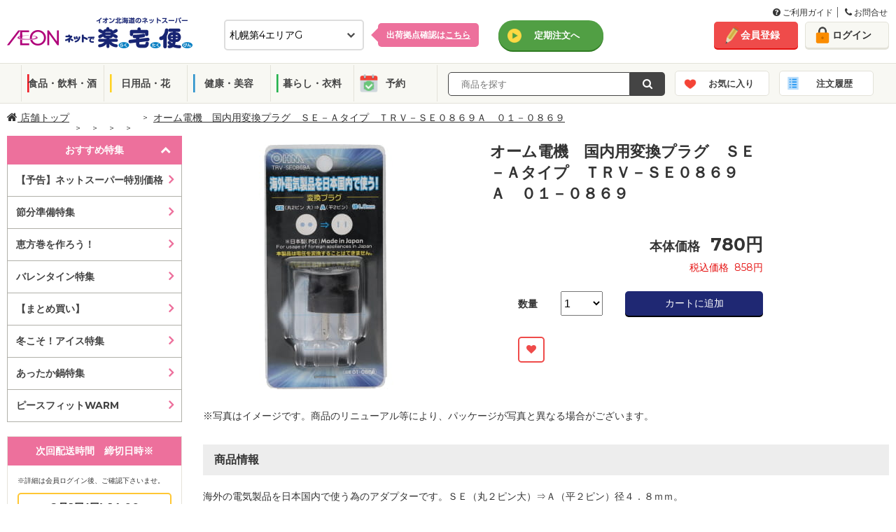

--- FILE ---
content_type: text/html; charset=utf-8
request_url: https://ec.aeon-hokkaido.jp/rakutaku/item/detail.aspx?tcd=6701&dv=3&gr=27&ct=174&sc=928&no=4971275108691
body_size: 137116
content:



<!DOCTYPE html>
<html lang="ja">
<head prefix="og: http://ogp.me/ns# fb: http://ogp.me/ns/fb# article: http://ogp.me/ns/article#"><meta http-equiv="Content-Type" content="text/html; charset=utf-8" /><meta name="viewport" content="width=1100px" /><meta charset="UTF-8" /><meta http-equiv="X-UA-Compatible" content="IE=edge" /><link rel="shortcut icon" type="image/png" href="../common/img/meta/favicon.ico" /><link rel="apple-touch-icon" href="../common/img/meta/apple-touch-icon.png" /><link rel="apple-touch-icon" sizes="120x120" href="../common/img/meta/apple-touch-icon-120x120.png" /><link rel="apple-touch-icon-precomposed" href="../common/img/meta/apple-touch-icon-precomposed.png" />
    <!-- ページのURIを記載-->
    <link id="lnkHeadCanonical" rel="canonical" href="https://ec.aeon-hokkaido.jp/rakutaku/item/detail.aspx?tcd=6701&amp;dv=3&amp;gr=27&amp;ct=174&amp;sc=928&amp;no=4971275108691" />
    <!-- スマホページのURIを記載-->
    <link id="lnkHeadAlretnate" rel="alternate" media="only screen and (max-width: 767px)" href="https://ec.aeon-hokkaido.jp/rakutaku/sp/item/detail.aspx?tcd=6701&amp;dv=3&amp;gr=27&amp;ct=174&amp;sc=928&amp;no=4971275108691" /><title>
	オーム電機　国内用変換プラグ　ＳＥ－Ａタイプ　ＴＲＶ－ＳＥ０８６９Ａ　０１－０８６９ | イオン北海道のネットスーパー「ネットで楽宅便（らくたくびん）」
</title><meta id="metaKeywords" name="keywords" /><meta id="metaDescription" name="description" content="イオン北海道のネットスーパー「ネットで楽宅便（らくたくびん）」で販売中の「オーム電機　国内用変換プラグ　ＳＥ－Ａタイプ　ＴＲＶ－ＳＥ０８６９Ａ　０１－０８６９」。" /><meta property="og:title" content="イオン北海道のネットスーパー　ネットで楽宅便(らくたくびん)" /><meta property="og:type" content="website" /><meta property="og:url" content="https://ec.aeon-hokkaido.jp/rakutaku/" /><meta property="og:image" content="/rakutaku/member/reg/images/ogp.jpg" /><meta property="og:site_name" content="イオン北海道のネットスーパー　ネットで楽宅便(らくたくびん)" /><meta property="og:description" content="イオン北海道が運営する「ネットで楽宅便」は、毎日の食料品、生鮮食品をネットから簡単購入、自宅までお届けするサービスです。" />


    <!--[if IE]><!-->
    <!-- <link rel="stylesheet" type="text/css" href="../common/css/legacy.css" /> -->
    <!--<![endif]-->
    
        <link rel="stylesheet" type="text/css" href="/rakutaku/common/css/font-awesome.min.css">
        <link rel="stylesheet" type="text/css" href="/rakutaku/common/css/pc.css?2025032733" media="all" />
        <link rel="stylesheet" type="text/css" href="/rakutaku/common/css/bxslider.css" media="all" />
        <link rel="stylesheet" type="text/css" href="/rakutaku/common/css/style.css">
        <link rel="stylesheet" type="text/css" href="/rakutaku/common/css/jquery-ui.css">
		<link rel="stylesheet" type="text/css" href="/rakutaku/common/css/pc_new.css?20250305" media="all">
		<link rel="stylesheet" type="text/css" href="/rakutaku/common/css/grid.css" media="all">
		<link rel="stylesheet" type="text/css" href="/rakutaku/common/css/utility.css" media="all">
		<link rel="stylesheet" type="text/css" href="/rakutaku/common/css/modal.css" media="all">
    

    <script type="text/javascript" src="/rakutaku/common/js/import/jquery-3.6.0.min.js"></script>

    <!--[if lte IE 9]><!-->
	    <script type="text/javascript">
	        $(function () {
	            $('[placeholder]').ahPlaceholder({
	                placeholderColor: 'silver',
	                placeholderAttr: 'placeholder',
	                likeApple: false
	            });
	        });
	    </script>
    <!--<![endif]-->

    <link href="../common/css/gheader_pc_rakutaku.css" rel="stylesheet" />


 
<!-- Google Tag Manager -->
    <script>(function (w, d, s, l, i) {
            w[l] = w[l] || []; w[l].push({
                'gtm.start':
                    new Date().getTime(), event: 'gtm.js'
            }); var f = d.getElementsByTagName(s)[0],
                j = d.createElement(s), dl = l != 'dataLayer' ? '&l=' + l : ''; j.async = true; j.src =
                    'https://www.googletagmanager.com/gtm.js?id=' + i + dl; f.parentNode.insertBefore(j, f);
        })(window, document, 'script', 'dataLayer', 'GTM-MLQTRZN');</script>
    <!-- End Google Tag Manager -->

</head>
<body>

<!-- Google Tag Manager (noscript) -->
    <noscript><iframe src="https://www.googletagmanager.com/ns.html?id=GTM-MLQTRZN"
    height="0" width="0" style="display:none;visibility:hidden"></iframe></noscript>
    <!-- End Google Tag Manager (noscript) -->
    <!--Tag Manager 出力-->
    
    <!--/Tag Manager 出力-->

    <form method="post" action="./detail.aspx?tcd=6701&amp;dv=3&amp;gr=27&amp;ct=174&amp;sc=928&amp;no=4971275108691" id="form1">
<div class="aspNetHidden">
<input type="hidden" name="__EVENTTARGET" id="__EVENTTARGET" value="" />
<input type="hidden" name="__EVENTARGUMENT" id="__EVENTARGUMENT" value="" />
<input type="hidden" name="__LASTFOCUS" id="__LASTFOCUS" value="" />
<input type="hidden" name="__VIEWSTATE" id="__VIEWSTATE" value="HKNrthT035cpgxi54HAks3PauJjO/TxyHK9wHSxsuC9SiCYwr0bNcx22ddtVpMZZWmiG3LafXysRJNTJFpN9aAzT0Z8=" />
</div>

<script type="text/javascript">
//<![CDATA[
var theForm = document.forms['form1'];
if (!theForm) {
    theForm = document.form1;
}
function __doPostBack(eventTarget, eventArgument) {
    if (!theForm.onsubmit || (theForm.onsubmit() != false)) {
        theForm.__EVENTTARGET.value = eventTarget;
        theForm.__EVENTARGUMENT.value = eventArgument;
        theForm.submit();
    }
}
//]]>
</script>


<script src="/rakutaku/WebResource.axd?d=pynGkmcFUV13He1Qd6_TZNc_ZWuXE7lYU42XBBHishuboe5OsovPwYRz0kcykerPupgjvw2&amp;t=638901860248157332" type="text/javascript"></script>


<script src="/rakutaku/ScriptResource.axd?d=Rn4K8XE2utBBS9_0Wv12sDVFxwdheEqmEQ3N5V4RZ4IY-gmEfswa5EQujtSUJPjQF2oP69I2tuALF8oZQ4D-p46TkesQQe7aOMhbwYGaO8j9_m3f-xX5XgDlpKRxWRYz8IR-4kYZB_khZ-KKk8JYcUX-7Rw1&amp;t=5c0e0825" type="text/javascript"></script>
<script src="/rakutaku/ScriptResource.axd?d=8OlNtQ9sVgQJ61J8_gRDeYO4GDa_ZnhrC_YtbZa3nmNWq169JPYVDjhvOIeCztVUl_1lSP2MdcAaMbzDWg2GjofRkaqV8TmsJzTVUEYxC91cZDc5_8hu9h3PMBiBuS425WGA13ML9cH-nj5w0tBQK3znTCM1&amp;t=5c0e0825" type="text/javascript"></script>
<div class="aspNetHidden">

	<input type="hidden" name="__VIEWSTATEGENERATOR" id="__VIEWSTATEGENERATOR" value="6708A156" />
</div>
    <script type="text/javascript">
//<![CDATA[
Sys.WebForms.PageRequestManager._initialize('ctl00$ScriptManager1', 'form1', ['fctl00$ContentPlaceHolder1$udpDivBuy','ContentPlaceHolder1_udpDivBuy'], ['ctl00$ContentPlaceHolder1$DdlHanbaiSuryo','DdlHanbaiSuryo','ctl00$ContentPlaceHolder1$hdfSize','hdfSize'], [], 90, 'ctl00');
//]]>
</script>

    <div class="wrapper">
        <noscript>
            <div class="divNoscript">
                ご利用のブラウザは、JavaScriptが無効となっているか、JavaScriptに対応しておりません。<br />当サイトをご利用いただくには、JavaScriptを有効にしていただきますようお願いいたします。
            </div>
        </noscript>
		

    <!--header-->
    <header>

    <!--guide-navi-->
    <div id="divGuideNavi" class="guide-navi">
	    <div class="guide-navi-inner">
		    <div class="guide-navi-list">
			    <ul>
				    <li>
					    <a href="/rakutaku/help/helpmenu.aspx" id="lnkHelpMenu">
						    <i class="fa fa-question-circle" aria-hidden="true"></i>
						    ご利用ガイド
					    </a>
				    </li>
				    <li class="last">
					    <a href="/rakutaku/help/contact.aspx" id="lnkContact">
						    <i class="fa fa-phone" aria-hidden="true"></i>
						    お問合せ
					    </a>
				    </li>
			    </ul>
		    </div>
	    </div>
    </div>
    <!--/guide-navi-->

		<div class="header-inner">
			<div class="flex">
				<div class="col span-10">
					<div class="header-content">
						<h1 class="site-logo">
							<a href="/rakutaku/shop.aspx?tcd=6701" id="lnkLogo">
								<img src="/rakutaku/common/img/pc/common/logo.png" alt="イオン北海道のネットスーパー　ネットで楽宅便">
							</a>
						</h1>

						<div id="divSelectDefaultShop" class="select-default-shop">
							<select name="ctl00$ddlTenpo" onchange="javascript:setTimeout(&#39;__doPostBack(\&#39;ctl00$ddlTenpo\&#39;,\&#39;\&#39;)&#39;, 0)" id="ddlTenpo" class="select-box">
	<option selected="selected" value="6701">札幌第4エリアG</option>
	<option value="0413">札幌第3エリアE</option>
	<option value="6354">道南エリアF</option>
	<option value="2010">道北エリアB</option>
	<option value="6356">道東エリアF</option>
	<option value="6350">道東エリアE</option>
	<option value="2314">道東エリアA</option>
	<option value="0702">函館エリアA</option>
	<option value="3026">道南エリアA</option>
	<option value="2012">札幌第2エリアC</option>
	<option value="6355">札幌第4エリアC</option>
	<option value="6349">札幌第1エリアC</option>
	<option value="6343">道北エリアD</option>
	<option value="0414">札幌第2エリアD</option>
	<option value="6336">道南エリアC</option>
	<option value="2018">札幌第1エリアE</option>
	<option value="2016">札幌第1エリアD</option>
	<option value="1931">札幌第3エリアD</option>
	<option value="0418">札幌第3エリアF</option>
	<option value="6348">札幌第3エリアB</option>
	<option value="9996">離島エリア</option>
	<option value="2315">札幌第3エリアA</option>

</select>
							<input type="hidden" name="ctl00$hdfTenpo" id="hdfTenpo" />
						</div>
						<div id="divSelectShopTips" class="select-shop-tips">
							<p>
								<a href="/rakutaku/help/shoplist.aspx" id="lnkShopList">出荷拠点確認は<span>こちら</span></a>
							</p>
						</div>

						

						

						<div id="divLinkTeiki" class="header-grobal-top">
							<a href="/rakutaku/teiki/t_top.aspx" id="lnkTeikiTop" class="btn-header-grobal">定期注文へ</a>
							<input type="submit" name="ctl00$btnChgModeTeiki" value="" id="btnChgModeTeiki" class="btnChgMode hideTxt" />
						</div>

					</div>
				</div>
				<!-- /end.header-content -->

				<div class="header-account col span-4">
					<div class="flex gutte-10">
						<div id="divUserNavi" class="user-navi">
							<ul>
								<li><a href="/rakutaku/member/redirect.aspx?view=1" id="lnkMemberReg" class="btn-signup">会員登録</a></li>
								<li><a href="/rakutaku/login.aspx" id="lnkLogin" class="btn-login">ログイン</a></li>
							</ul>
						</div>
						

						
					</div>
				</div>
				<!-- /end.header-account -->
			</div>
			<!-- /end.flex -->
		</div>
		<!--/header-inner-->

		    <div id="divHeaderMenu" class="header-menu js_header_menu">
			    <div class="header-menu-inner">
				    <ul class="header-menu-category">
					    <li class="cat01"><a href="/rakutaku/item/list.aspx?tcd=6701&dv=10&pg=1" id="lnkSyokuhin">食品・飲料・酒</a></li>
					    <li class="cat02"><a href="/rakutaku/item/list.aspx?tcd=6701&dv=20&pg=1" id="lnkInryo">日用品・花</a></li>
					    <li class="cat03"><a href="/rakutaku/item/list.aspx?tcd=6701&dv=30&pg=1" id="lnkNichiyo">健康・美容</a></li>
					    <li class="cat04"><a href="/rakutaku/item/list.aspx?tcd=6701&dv=40&pg=1" id="lnkIryo">暮らし・衣料</a></li>
						<li class="cat05"><a href="/rakutaku/item/list.aspx?tcd=6701&dv=90&pg=1" id="lnkYoyaku">予約</a></li>
				    </ul>
				    <div class="header-menu-search">
					    
						<div class="search-form-input" id="search_form_input_pc">
                            <input name="ctl00$txtKeyword" type="text" id="txtKeyword" class="form-text js_freeword" placeholder="  商品を探す" />
                            <input type="hidden" name="ctl00$hdfCategoryCd" id="hdfCategoryCd" />
                            <input type="hidden" name="ctl00$hdfKeywordKana" id="hdfKeywordKana" />
						</div>
						<div class="search-form-btn">
                            <a onclick="return chkKeywordInput();" id="lnbSearch" class="btn-submit" href="javascript:__doPostBack(&#39;ctl00$lnbSearch&#39;,&#39;&#39;)">
                                <i class="fa fa-search" aria-hidden="true"></i>
                            </a>
                            <input type="submit" name="ctl00$btnSearch" value="Button" id="btnSearch" class="lnbSearchPc hideTxt" />
						</div>		    
				    </div>
					<ul class="header-menu-category btn-block">
						<li class="catFav"><a href="/rakutaku/login.aspx" id="lnkFav">お気に入り</a>
						    <div class="notice-popup-container">
							    <div class="notice-popup-fav">
								    <p class="on-fav"><span class="js_fav_msg"></span></p>
							    </div>
						    </div>
					    </li>
					    <li class="catHistory"><a href="/rakutaku/login.aspx" id="lnkHistory">注文履歴</a></li>
					</ul>
			    </div>
		    </div>
		<input type="hidden" name="ctl00$hdnLoginNo" id="hdnLoginNo" />
    </header>
    <!--header end-->

    
    


        
    <input name="ctl00$ContentPlaceHolder1$hdnUkwHost" type="hidden" id="ContentPlaceHolder1_hdnUkwHost" value="taglogprd-c2.ukw.jp" />
    <input name="ctl00$ContentPlaceHolder1$hdnTaglogClient" type="hidden" id="ContentPlaceHolder1_hdnTaglogClient" value="aeonhokkaido" />
    <input name="ctl00$ContentPlaceHolder1$hdnJanCd" type="hidden" id="ContentPlaceHolder1_hdnJanCd" value="4971275108691" />
    <script type="text/javascript">
        var _ukwhost = document.getElementById("ContentPlaceHolder1_hdnUkwHost").value;
        var _ukwq = [];

        _ukwq.push(['_setClient', document.getElementById("ContentPlaceHolder1_hdnTaglogClient").value]);
        _ukwq.push(['_setReqURL', location.href]);
        _ukwq.push(['_setRefURL', document.referrer]);
        _ukwq.push(['_setDisplay', 'pc']);
        if (document.getElementById("hdnLoginNo").value !== '') {
            _ukwq.push(['_setLoginID', document.getElementById("hdnLoginNo").value]);
        }
        _ukwq.push(['_setItem', document.getElementById("ContentPlaceHolder1_hdnJanCd").value]);
        _ukwq.push(['_sendProductLog']);

        (function () {
            var _ukt = document.createElement('script'); _ukt.type = 'text/javascript'; _ukt.async = true;
            _ukt.src = '//' + _ukwhost + '/taglog/ukwlg.js';
            var _uks = document.getElementsByTagName('script')[0]; _uks.parentNode.insertBefore(_ukt, _uks);
        })();
    </script>
    
<!--topicpath-->
<div id="ContentPlaceHolder1_UcTopicpathPC_divTopicPath" class="topicpath wide">
	<ul>
		<li class="home">
			<a id="ContentPlaceHolder1_UcTopicpathPC_hpLink_Shop" href="/rakutaku/shop.aspx?tcd=6701">
                <i class="fa fa-home" aria-hidden="true"></i>&nbsp;店舗トップ</a>
		</li>
		<li id="ContentPlaceHolder1_UcTopicpathPC_liLayer1">
			<a id="ContentPlaceHolder1_UcTopicpathPC_hpLink_Layer1" href="/rakutaku/item/list.aspx?tcd=6701&amp;dv=3&amp;pg=1"></a>
		</li>
		<li id="ContentPlaceHolder1_UcTopicpathPC_liLayer2">
			<a id="ContentPlaceHolder1_UcTopicpathPC_hpLink_Layer2" href="/rakutaku/item/list.aspx?tcd=6701&amp;dv=3&amp;gr=27&amp;pg=1"></a>
		</li>
		<li id="ContentPlaceHolder1_UcTopicpathPC_liLayer3">
			<a id="ContentPlaceHolder1_UcTopicpathPC_hpLink_Layer3" href="/rakutaku/item/list.aspx?tcd=6701&amp;dv=3&amp;gr=27&amp;ct=174&amp;pg=1"></a>
		</li>
		<li id="ContentPlaceHolder1_UcTopicpathPC_liLayer4">
            <a id="ContentPlaceHolder1_UcTopicpathPC_hpLink_Layer4" href="/rakutaku/item/list.aspx?tcd=6701&amp;dv=3&amp;gr=27&amp;ct=174&amp;sc=928&amp;pg=1"></a>
		</li>
		<li id="ContentPlaceHolder1_UcTopicpathPC_liDetailName">
            <span id="ContentPlaceHolder1_UcTopicpathPC_lbl_DetailName">オーム電機　国内用変換プラグ　ＳＥ－Ａタイプ　ＴＲＶ－ＳＥ０８６９Ａ　０１－０８６９</span>
		</li>
	</ul>
</div>
<!--/topicpath-->

    <!--container-->
    <div id="ContentPlaceHolder1_divContainer" class="container wide">

        <!--sidecontents-->
        <div class="side-contents">
            
<!--search featureCategory-->

<!--/search featureCategory end-->
<!--/search featureList -->
<div id="ContentPlaceHolder1_UcCategoryPC_featureList" class="search-sp">
    <div class="side-head js_search_sp active open">おすすめ特集</div>
    <ul id="ContentPlaceHolder1_UcCategoryPC_ulSpListFtr" class="sp-list" style="display:block;">
        
                <li>
                    <a href="/rakutaku/feature/feature.aspx?ftr=2025072101" class="">【予告】ネットスーパー特別価格</a>
                </li>
            
                <li>
                    <a href="/rakutaku/item/list.aspx?tcd=6701&ftr=2026012107" class="">節分準備特集</a>
                </li>
            
                <li>
                    <a href="/rakutaku/item/list.aspx?tcd=6701&ftr=2026011901" class="">恵方巻を作ろう！</a>
                </li>
            
                <li>
                    <a href="/rakutaku/item/list.aspx?tcd=6701&ftr=2026011801" class="">バレンタイン特集</a>
                </li>
            
                <li>
                    <a href="/rakutaku/item/list.aspx?tcd=6701&ftr=2025122302" class="">【まとめ買い】</a>
                </li>
            
                <li>
                    <a href="/rakutaku/item/list.aspx?tcd=6701&ftr=2026011401" class="">冬こそ！アイス特集</a>
                </li>
            
                <li>
                    <a href="/rakutaku/item/list.aspx?tcd=6701&ftr=2025092902" class="">あったか鍋特集</a>
                </li>
            
                <li>
                    <a href="/rakutaku/item/list.aspx?tcd=6701&ftr=2025110201" class="">ピースフィットWARM</a>
                </li>
            
    </ul>
</div>
<!--/search featureList end-->
<!--/search category -->
<div class="search-category">
    <div id="ContentPlaceHolder1_UcCategoryPC_groupList" style="display:none;">
        <div class="side-head"><span id="ContentPlaceHolder1_UcCategoryPC_Division_Name"></span></div>
        <div class="megamenu">
            <ul class="category-list dropdown-menu" role="menu">
                
            </ul>
        </div>
    </div>
    <div id="ContentPlaceHolder1_UcCategoryPC_categoryList" style="display:none;">
        <div class="side-head"><span id="ContentPlaceHolder1_UcCategoryPC_Group_Name"></span></div>
        <div class="megamenu">
            <ul class="category-list dropdown-menu" role="menu">
                
            </ul>
        </div>
    </div>
    <div id="ContentPlaceHolder1_UcCategoryPC_subCategoryList" style="display:none;">
        <div class="side-head"><span id="ContentPlaceHolder1_UcCategoryPC_Category_Name"></span></div>
        <ul class="category-list">
            
        </ul>
    </div>
</div>
<!--/search category end-->

            

            
<div class="side-contents-block">
    <div class="delivery-time side-box">
	    <div class="side-head">
            <span id="ContentPlaceHolder1_UcHaisoPC_lblTitleHaiso">次回配送時間　締切日時※</span>
	    </div>
		<div class="delivery-time-list">
            
			<div id="ContentPlaceHolder1_UcHaisoPC_divNextTimeLimit" class="delivery-date">
				
                <div id="ContentPlaceHolder1_UcHaisoPC_divTextNextTimeLimit" style="font-size: 10px; margin-bottom: 10px;">
                    ※詳細は会員ログイン後、ご確認下さいませ。
                </div>
				<span id="ContentPlaceHolder1_UcHaisoPC_nextTimeLimit">2月1日(日) 14:00</span>
			</div>
			<p class="btn-delivery active">
                <span id="ContentPlaceHolder1_UcHaisoPC_lblTitleHaisoSyosai">配送時間詳細</span>
			</p>

			<div class="delivery-container" style="display:block">
				<!--tab menu-->
				

				<!--tab contents-->
				<div class="tab-contents js_deliveryContents">
                    
                            <div id='areaA' class="areaA-contents active" >
                                <input type="hidden" name="ctl00$ContentPlaceHolder1$UcHaisoPC$repAreaContents$ctl00$hdfAreaNm" id="ContentPlaceHolder1_UcHaisoPC_repAreaContents_hdfAreaNm_0" value="areaA" />
                                
						                <div class="date">2026年2月1日(日)</div>
							            <table>
								            <tr>
									            <th>締切時間</th>
									            <th><span id="ContentPlaceHolder1_UcHaisoPC_repAreaContents_repHaisoDate_0_lblTitleHaisoJikan_0">配送時間</span></th>
									            <th>　</th>
								            </tr>
                                            
					                                <tr class='disabled'>
					                                <td>前日19時</td>
					                                <td style="display:table-cell;">
                                                        10:00～12:00
					                                </td>
                                                    <td style="display:none;"></td>
					                                <td><span class=''>×</span></td>
					                                </tr>
                                                
					                                <tr class='disabled'>
					                                <td>前日19時</td>
					                                <td style="display:table-cell;">
                                                        11:00～13:00
					                                </td>
                                                    <td style="display:none;"></td>
					                                <td><span class=''>×</span></td>
					                                </tr>
                                                
					                                <tr class='disabled'>
					                                <td>当日08時</td>
					                                <td style="display:table-cell;">
                                                        12:00～14:00
					                                </td>
                                                    <td style="display:none;"></td>
					                                <td><span class=''>×</span></td>
					                                </tr>
                                                
					                                <tr class='disabled'>
					                                <td>当日08時</td>
					                                <td style="display:table-cell;">
                                                        13:00～15:00
					                                </td>
                                                    <td style="display:none;"></td>
					                                <td><span class=''>×</span></td>
					                                </tr>
                                                
					                                <tr class='disabled'>
					                                <td>当日08時</td>
					                                <td style="display:table-cell;">
                                                        14:00～16:00
					                                </td>
                                                    <td style="display:none;"></td>
					                                <td><span class=''>×</span></td>
					                                </tr>
                                                
					                                <tr class='disabled'>
					                                <td>当日11時</td>
					                                <td style="display:table-cell;">
                                                        15:00～17:00
					                                </td>
                                                    <td style="display:none;"></td>
					                                <td><span class=''>×</span></td>
					                                </tr>
                                                
					                                <tr class='disabled'>
					                                <td>当日11時</td>
					                                <td style="display:table-cell;">
                                                        16:00～18:00
					                                </td>
                                                    <td style="display:none;"></td>
					                                <td><span class=''>×</span></td>
					                                </tr>
                                                
					                                <tr class='disabled'>
					                                <td>当日11時</td>
					                                <td style="display:table-cell;">
                                                        17:00～19:00
					                                </td>
                                                    <td style="display:none;"></td>
					                                <td><span class=''>×</span></td>
					                                </tr>
                                                
					                                <tr class=''>
					                                <td>当日14時</td>
					                                <td style="display:table-cell;">
                                                        18:00～20:00
					                                </td>
                                                    <td style="display:none;"></td>
					                                <td><span class='stock'>〇</span></td>
					                                </tr>
                                                
					                                <tr class='disabled'>
					                                <td>当日14時</td>
					                                <td style="display:table-cell;">
                                                        19:00～21:00
					                                </td>
                                                    <td style="display:none;"></td>
					                                <td><span class=''>×</span></td>
					                                </tr>
                                                
					                                <tr class='disabled'>
					                                <td>当日14時</td>
					                                <td style="display:table-cell;">
                                                        20:00～21:00
					                                </td>
                                                    <td style="display:none;"></td>
					                                <td><span class=''>×</span></td>
					                                </tr>
                                                
                                        </table>
                                     
						                <div class="date">2026年2月2日(月)</div>
							            <table>
								            <tr>
									            <th>締切時間</th>
									            <th><span id="ContentPlaceHolder1_UcHaisoPC_repAreaContents_repHaisoDate_0_lblTitleHaisoJikan_1">配送時間</span></th>
									            <th>　</th>
								            </tr>
                                            
					                                <tr class=''>
					                                <td>前日19時</td>
					                                <td style="display:table-cell;">
                                                        10:00～12:00
					                                </td>
                                                    <td style="display:none;"></td>
					                                <td><span class='stock'>〇</span></td>
					                                </tr>
                                                
					                                <tr class=''>
					                                <td>前日19時</td>
					                                <td style="display:table-cell;">
                                                        11:00～13:00
					                                </td>
                                                    <td style="display:none;"></td>
					                                <td><span class='stock'>〇</span></td>
					                                </tr>
                                                
					                                <tr class=''>
					                                <td>当日08時</td>
					                                <td style="display:table-cell;">
                                                        12:00～14:00
					                                </td>
                                                    <td style="display:none;"></td>
					                                <td><span class='stock'>〇</span></td>
					                                </tr>
                                                
					                                <tr class=''>
					                                <td>当日08時</td>
					                                <td style="display:table-cell;">
                                                        13:00～15:00
					                                </td>
                                                    <td style="display:none;"></td>
					                                <td><span class='stock'>〇</span></td>
					                                </tr>
                                                
					                                <tr class=''>
					                                <td>当日08時</td>
					                                <td style="display:table-cell;">
                                                        14:00～16:00
					                                </td>
                                                    <td style="display:none;"></td>
					                                <td><span class='stock'>〇</span></td>
					                                </tr>
                                                
					                                <tr class=''>
					                                <td>当日11時</td>
					                                <td style="display:table-cell;">
                                                        15:00～17:00
					                                </td>
                                                    <td style="display:none;"></td>
					                                <td><span class='stock'>〇</span></td>
					                                </tr>
                                                
					                                <tr class=''>
					                                <td>当日11時</td>
					                                <td style="display:table-cell;">
                                                        16:00～18:00
					                                </td>
                                                    <td style="display:none;"></td>
					                                <td><span class='stock'>〇</span></td>
					                                </tr>
                                                
					                                <tr class=''>
					                                <td>当日11時</td>
					                                <td style="display:table-cell;">
                                                        17:00～19:00
					                                </td>
                                                    <td style="display:none;"></td>
					                                <td><span class='stock'>〇</span></td>
					                                </tr>
                                                
					                                <tr class=''>
					                                <td>当日14時</td>
					                                <td style="display:table-cell;">
                                                        18:00～20:00
					                                </td>
                                                    <td style="display:none;"></td>
					                                <td><span class='stock'>〇</span></td>
					                                </tr>
                                                
					                                <tr class=''>
					                                <td>当日14時</td>
					                                <td style="display:table-cell;">
                                                        19:00～21:00
					                                </td>
                                                    <td style="display:none;"></td>
					                                <td><span class='stock'>〇</span></td>
					                                </tr>
                                                
					                                <tr class=''>
					                                <td>当日14時</td>
					                                <td style="display:table-cell;">
                                                        20:00～21:00
					                                </td>
                                                    <td style="display:none;"></td>
					                                <td><span class='stock'>〇</span></td>
					                                </tr>
                                                
                                        </table>
                                     
						                <div class="date">2026年2月3日(火)</div>
							            <table>
								            <tr>
									            <th>締切時間</th>
									            <th><span id="ContentPlaceHolder1_UcHaisoPC_repAreaContents_repHaisoDate_0_lblTitleHaisoJikan_2">配送時間</span></th>
									            <th>　</th>
								            </tr>
                                            
					                                <tr class=''>
					                                <td>前日19時</td>
					                                <td style="display:table-cell;">
                                                        10:00～12:00
					                                </td>
                                                    <td style="display:none;"></td>
					                                <td><span class='stock'>〇</span></td>
					                                </tr>
                                                
					                                <tr class=''>
					                                <td>前日19時</td>
					                                <td style="display:table-cell;">
                                                        11:00～13:00
					                                </td>
                                                    <td style="display:none;"></td>
					                                <td><span class='stock'>〇</span></td>
					                                </tr>
                                                
					                                <tr class=''>
					                                <td>当日08時</td>
					                                <td style="display:table-cell;">
                                                        12:00～14:00
					                                </td>
                                                    <td style="display:none;"></td>
					                                <td><span class='stock'>〇</span></td>
					                                </tr>
                                                
					                                <tr class=''>
					                                <td>当日08時</td>
					                                <td style="display:table-cell;">
                                                        13:00～15:00
					                                </td>
                                                    <td style="display:none;"></td>
					                                <td><span class='stock'>〇</span></td>
					                                </tr>
                                                
					                                <tr class=''>
					                                <td>当日08時</td>
					                                <td style="display:table-cell;">
                                                        14:00～16:00
					                                </td>
                                                    <td style="display:none;"></td>
					                                <td><span class='stock'>〇</span></td>
					                                </tr>
                                                
					                                <tr class=''>
					                                <td>当日11時</td>
					                                <td style="display:table-cell;">
                                                        15:00～17:00
					                                </td>
                                                    <td style="display:none;"></td>
					                                <td><span class='stock'>〇</span></td>
					                                </tr>
                                                
					                                <tr class=''>
					                                <td>当日11時</td>
					                                <td style="display:table-cell;">
                                                        16:00～18:00
					                                </td>
                                                    <td style="display:none;"></td>
					                                <td><span class='stock'>〇</span></td>
					                                </tr>
                                                
					                                <tr class=''>
					                                <td>当日11時</td>
					                                <td style="display:table-cell;">
                                                        17:00～19:00
					                                </td>
                                                    <td style="display:none;"></td>
					                                <td><span class='stock'>〇</span></td>
					                                </tr>
                                                
					                                <tr class=''>
					                                <td>当日14時</td>
					                                <td style="display:table-cell;">
                                                        18:00～20:00
					                                </td>
                                                    <td style="display:none;"></td>
					                                <td><span class='stock'>〇</span></td>
					                                </tr>
                                                
					                                <tr class=''>
					                                <td>当日14時</td>
					                                <td style="display:table-cell;">
                                                        19:00～21:00
					                                </td>
                                                    <td style="display:none;"></td>
					                                <td><span class='stock'>〇</span></td>
					                                </tr>
                                                
					                                <tr class=''>
					                                <td>当日14時</td>
					                                <td style="display:table-cell;">
                                                        20:00～21:00
					                                </td>
                                                    <td style="display:none;"></td>
					                                <td><span class='stock'>〇</span></td>
					                                </tr>
                                                
                                        </table>
                                     
                                <p class="deliver-schedule-link" style="display:none;">
				                    <a href="" target="_blank" class="btn-schedule">地域ごとのお届け目安時刻はコチラ</a>
			                    </p>
                            </div>
                                                
				</div>
                <!-- /tab-contents js_deliveryContents end-->
			</div>
            <!-- /delivery-container end-->
        </div>
        <!-- /delivery-time-list end-->
    </div>		
    <!-- /delivery-time side-box end-->
    <div id="ContentPlaceHolder1_UcHaisoPC_divFinishTime" class="delivery-time side-box" style="display:none">
        <div class="side-head">変更締切時間</div>
        <div class="delivery-time-list">
            <div class="delivery-date">
                <p>注文後変更締切時間</p>
                <span id="ContentPlaceHolder1_UcHaisoPC_orderChangeFinishTime"></span>
            </div>
            <!-- /delivery-container end-->
        </div>
        <!-- /delivery-time-list end-->
    </div>
    <!-- /delivery-time side-box end-->
</div>
<!-- /side-contents-block end-->

            <div id="ContentPlaceHolder1_UcBrandBnrPc_divBrandBnr" class="side-contents-block">
    <div class="brand-bnr">
        
                <ul>
            
                <li>
                    <a href="javascript:void(0);" onclick="window.open('https://es.aeon-hokkaido.jp/eshop/item/list/psele','_blank');" target="" >
                    <img src="https://stprodaeonblob.blob.core.windows.net/rakutaku/Banner/2025020802p_b.jpg" alt="＜開催中＞1月イオン・ザ・セレクト">
                    </a>
                </li>
            
                <li>
                    <a href="/rakutaku/item/list.aspx?tcd=6701&ftr=2024090808" onclick="javascript:void(0);" target="" >
                    <img src="https://stprodaeonblob.blob.core.windows.net/rakutaku/Banner/2024090808p_b.jpg" alt="フラワーコーナー">
                    </a>
                </li>
            
                <li>
                    <a href="/rakutaku/item/list.aspx?tcd=6701&ftr=2020112501" onclick="javascript:void(0);" target="" >
                    <img src="https://stprodaeonblob.blob.core.windows.net/rakutaku/Banner/2020112501p_b.jpg" alt="ベビーグッズ特集">
                    </a>
                </li>
            
                <li>
                    <a href="/rakutaku/item/list.aspx?tcd=6701&ftr=2024090822&sk=W" onclick="javascript:void(0);" target="" >
                    <img src="https://stprodaeonblob.blob.core.windows.net/rakutaku/Banner/2024090822p_b.jpg" alt="おつとめ品">
                    </a>
                </li>
            
                <li>
                    <a href="/rakutaku/item/list.aspx?tcd=6701&ftr=2024090805" onclick="javascript:void(0);" target="" >
                    <img src="https://stprodaeonblob.blob.core.windows.net/rakutaku/Banner/2024090805p_b.jpg" alt="はじめようオーガニックライフ">
                    </a>
                </li>
            
                <li>
                    <a href="/rakutaku/feature/feature.aspx?ftr=2025050202" onclick="javascript:void(0);" target="_blank" >
                    <img src="https://stprodaeonblob.blob.core.windows.net/rakutaku/Banner/2025050202p_b.jpg" alt="子育てサポート企画">
                    </a>
                </li>
            
                <li>
                    <a href="/rakutaku/item/list.aspx?tcd=6701&ftr=2025022501" onclick="javascript:void(0);" target="" >
                    <img src="https://stprodaeonblob.blob.core.windows.net/rakutaku/Banner/2025022501p_b.jpg" alt="火曜日ペットフード・ペット用品クーポン">
                    </a>
                </li>
            
                <li>
                    <a href="/rakutaku/item/list.aspx?tcd=6701&ftr=2024090802" onclick="javascript:void(0);" target="" >
                    <img src="https://stprodaeonblob.blob.core.windows.net/rakutaku/Banner/2024090802p_b.jpg" alt="特定保健用食品　トクホ">
                    </a>
                </li>
            
                <li>
                    <a href="/rakutaku/feature/feature.aspx?ftr=2016122601" onclick="javascript:void(0);" target="_blank" >
                    <img src="https://stprodaeonblob.blob.core.windows.net/rakutaku/Banner/2016122601p_b.jpg" alt="セルフメディケーション税制について">
                    </a>
                </li>
            
                <li>
                    <a href="javascript:void(0);" onclick="if(confirm('外部のサイトへ移動いたします。\n\nアクセスしようとしているリンク先は\n「イオン北海道」が運営するサイトではありませんので\nご確認ください。')){window.open('http://park.ajinomoto.co.jp/?scid=ot_AJICFS_201608_pitarepi_aeonhokkaido','_blank');}else{return false;}" target="" >
                    <img src="https://stprodaeonblob.blob.core.windows.net/rakutaku/Banner/2016080515p_b.jpg" alt="レシピ大百科">
                    </a>
                </li>
            
                <li>
                    <a href="javascript:void(0);" onclick="window.open('https://ec.aeon-hokkaido.jp/rakutaku/help/change.aspx','_blank');" target="" >
                    <img src="https://stprodaeonblob.blob.core.windows.net/rakutaku/Banner/2021022101p_b.jpg" alt="注文後変更の方法について">
                    </a>
                </li>
            
                <li>
                    <a href="javascript:void(0);" onclick="if(confirm('外部のサイトへ移動いたします。\n\nアクセスしようとしているリンク先は\n「イオン北海道」が運営するサイトではありませんので\nご確認ください。')){window.open('https://www.aeon.co.jp/campaign/lp/introduce/?dpd=20452&cmp=102147&agr=21045017&ad=22045548','_blank');}else{return false;}" target="" >
                    <img src="https://stprodaeonblob.blob.core.windows.net/rakutaku/Banner/2026010501p_b.jpg" alt="2601イオンフィナンシャルサービスキャンペーン">
                    </a>
                </li>
            
                </ul>
            
    </div>
</div>

        </div>
        <!--sidecontents END-->

        <!--main contents-->
        <div class="main-contents">

        
		<!-- 商品情報 -->
		<div id="ContentPlaceHolder1_ItemDetailMain" class="item-detail-main">

			

			<!--item-detail-contents-->
			<div class="item-detail-contents">

				<div class="item-img">
					<div class="item-img-main">
                        <span>
                            <img id="js_detailPhoto" src="https://stprodaeonblob.blob.core.windows.net/rakutaku-item/ItemImage/4971275108691.jpg" longdesc="https://stprodaeonblob.blob.core.windows.net/rakutaku-item/ItemImage/4971275108691.jpg" />
                        </span>
					</div>
		
					 
				</div>
				<!--/item-img-->
				<div class="item-intro">
                    
					<div class="item-sale">
						<p></p>
						<p><span class="item-info"><span id="ContentPlaceHolder1_LblSale_Hanbai_Kikan"></span></span></p>
						<p><span class="item-info"><span id="ContentPlaceHolder1_LblSale_Hanbai_Kosu"></span></span></p>
					</div>
					<p class="item-attention">
                        <span id="ContentPlaceHolder1_LblSale_Otodoke_Kikan"></span>
					</p>
					<h2 class="item-label">
                        <span id="ContentPlaceHolder1_LblItem">オーム電機　国内用変換プラグ　ＳＥ－Ａタイプ　ＴＲＶ－ＳＥ０８６９Ａ　０１－０８６９</span>
					</h2>

					<div id="ContentPlaceHolder1_divCartParts" class="item-cart-parts">
					<div class="item-price">
						<p class="mark5p"></p>
						<span class="gram-baika-detail"><span id="ContentPlaceHolder1_lblGramBaikaHontai"></span></span><br>
						本体価格 &nbsp;&nbsp;<span class="base-price"><span id="ContentPlaceHolder1_LblHontai">780</span>円</span><br>
						<span id="ContentPlaceHolder1_spnZeikomi" class="tax-price">税込価格&nbsp;&nbsp;<span id="ContentPlaceHolder1_LblBaika">858</span><span id="ContentPlaceHolder1_LblBaikaDec" class="decimal"></span>円</span>
					    
                        
					</div>
					
                    <div id="ContentPlaceHolder1_udpDivBuy">
	
					        <div id="ContentPlaceHolder1_DivBuy" class="item-buy">
						        <div class="select-quantity">
							        <span>数量</span>
                                        <select name="ctl00$ContentPlaceHolder1$DdlHanbaiSuryo" id="DdlHanbaiSuryo" class="select-box">
		<option selected="selected" value="1">1</option>
		<option value="2">2</option>
		<option value="3">3</option>
		<option value="4">4</option>
		<option value="5">5</option>

	</select>
						        </div>
						        <p class="btn-cart">
                                    <a id="LnkBtnAddCart" class="js_add_cartDtl" href="javascript:void(0);">カートに追加</a>
						        </p>
					        </div>
                            <div style="DISPLAY: none">
                                <input type="hidden" name="ctl00$ContentPlaceHolder1$hdfSize" id="hdfSize" />
                                <input type="hidden" name="ctl00$ContentPlaceHolder1$hdfSuryo" id="hdfSuryo" value="5" />
                                <input type="hidden" name="ctl00$ContentPlaceHolder1$hdfSuryo_selected" id="hdfSuryo_selected" />
				            </div>
                            <input name="ctl00$ContentPlaceHolder1$txtJancd" type="text" value="4971275108691" readonly="readonly" id="ContentPlaceHolder1_txtJancd" class="hideTxt txtJancdDtl" />
                            <input name="ctl00$ContentPlaceHolder1$txtBaika" type="text" value="780" readonly="readonly" id="ContentPlaceHolder1_txtBaika" class="hideTxt txtBaikaDtl" />
                            <input name="ctl00$ContentPlaceHolder1$txtTmpSuryo" type="text" value="1" id="ContentPlaceHolder1_txtTmpSuryo" class="hideTxt txtTmpSuryo" />
                            <input name="ctl00$ContentPlaceHolder1$txtFieldId" type="text" value="3" readonly="readonly" id="ContentPlaceHolder1_txtFieldId" class="hideTxt txtFieldId" />
                            <input name="ctl00$ContentPlaceHolder1$txtEventcd" type="text" readonly="readonly" id="ContentPlaceHolder1_txtEventcd" class="hideTxt txtEventcd" />
					        
                            <div id="ContentPlaceHolder1_DivFav" class="item-favolite">
						        <p id="ContentPlaceHolder1_pBtnFav" class="btn-favorite dtl"><a href="javascript:void(0)" id="ContentPlaceHolder1_aBtnFav"><i class="fa fa-heart" aria-hidden="true"></i></a>
                                   
							        <span class="fav-text">お気に入りに追加します</span>
							        <span class="fav-del-text">お気に入りから削除します</span>
						        </p>
                                <div style="display: none">
                                    <input name="ctl00$ContentPlaceHolder1$txtFieldId2" type="text" value="3" readonly="readonly" id="ContentPlaceHolder1_txtFieldId2" class="hideTxt txtFieldId" />
                                </div>
					        </div>
					        <!--/item-favolite-->
                            <script type="text/javascript">
                                $(function () {
                                    suryoSelect();
                                });
                                function suryoSelect() {
                                    //サイズDDL変更時
                                    $('#ddlSize').off('change');
                                    $('#ddlSize').on('change', function () {
                                        $('#hdfSize').val($('#ddlSize').val());
                                    });
                                    //販売数量DDL変更時
                                    $('#DdlHanbaiSuryo').on('change', function () {
                                        $('#hdfSuryo_selected').val($('#DdlHanbaiSuryo').val());
                                    });
                                };
                            </script>
                        
</div>
                    <div id="ContentPlaceHolder1_UpdateProgress1" style="display:none;">
	
                            <div class="loading-view2">
	                            <img class="loading-icon" src="/rakutaku/common/img/common/loading.gif" />
                            </div>
                        
</div>
					<!--/item-buy-->
                    <div style="display: flex; padding-top: 6px;">
                       <div>
                          
                       </div>
                       <div style="padding-left: 10px;">
                          
                       </div>
                     </div>
					</div>

                    

                    <input name="ctl00$ContentPlaceHolder1$txtJancd2" type="text" value="4971275108691" readonly="readonly" id="ContentPlaceHolder1_txtJancd2" class="hideTxt txtJancd" />
                    

				</div>
				<!--/item-intro-->

			</div>
			<!--/item-detail-contents-->
                <p></p>
	            <p></p>
                <p></p>
			<div id="ContentPlaceHolder1_LblPhotoImageFlag" class="comments">
				<p>※写真はイメージです。商品のリニューアル等により、パッケージが写真と異なる場合がございます。</p>
			</div>
	
			<div class="item-detail-block">
				<div class="contents-title">商品情報</div>
				<div class="contents-text">
					<p><span id="ContentPlaceHolder1_LblSalesCopy">海外の電気製品を日本国内で使う為のアダプターです。ＳＥ（丸２ピン大）⇒Ａ（平２ピン）径４．８ｍｍ。</span></p>
                    
				</div>
			</div>
		    
		</div>
        <!-- /商品情報 -->

        <!-- 関連商品 -->
            <div id="ContentPlaceHolder1_UcPickUpItemPC_divPickUp" class="main-contents-block">
	<div class="main-head">
        関連商品</div>
		
                <ul class="js_itemList-slider item-list">
            
				<li class=''>
	                <a href='/rakutaku/item/detail.aspx?tcd=6701&dv=40&gr=740&ct=5050&sc=30550&no=4962644215249'>
						<p class="item-img mark-point-oya">
                            <span>
                                
                                <img data-original='https://stprodaeonblob.blob.core.windows.net/rakutaku-item/ItemImage/4962644215249_s.jpg' alt="旭電機化成　スマートフォンが使えるラジオライト　ＡＲＡー４..." src='https://stprodaeonblob.blob.core.windows.net/rakutaku-item/ItemImage/NoImageS.jpg' class="lazy">
                                
                            </span>
                            &nbsp;&nbsp;&nbsp;</p>
		                <p class="item-label text-ellipsis multiline line-3">旭電機化成　スマートフォンが使えるラジオライト　ＡＲＡー４...</p>
		                <p class="item-info no-info"></p>
	                </a>
                    <span class="item-buy text-right">
                        <span class="gram-baika"></span>
                    </span>
                    <span class="item-buy">
		                <div class="item-no-discount" style="display:none;">
			                <p>5%OFF
				                <br>対象外
			                </p>
		                </div>
		                <p class="item-price">
			                <span class="price-title"></span><span class="unit">4,980円</span>
			                <br><span id="ContentPlaceHolder1_UcPickUpItemPC_rptPickUpItems_lblBaikaDisp_0">税込価格 5,478円</span>
		                </p>
	                </span>
	                <div class="item-buy">
		                <p class="btn-favorite " style="display:block;">
			                <a href="javascript:void(0)">
				                <i class="fa fa-heart" aria-hidden="true"></i>
			                </a>
			                <span class="fav-text">お気に入りに追加します</span>
			                <span class="fav-del-text">お気に入りから削除します</span>
		                </p>
		                <div class="item-cart">
			                <div class="item-no-exist" style="display:block;">
				                <a href="javascript:void(0);" class="btn-buy js_add_cart">
					                <span class="cart-btn"></span>
					                <p class="add-new">カートに追加</p>
				                </a>
			                </div>
			                <div class="select-inner" style="display:none;">
				                <span class="cart-btn"></span>
				                <div class="select-quantity">
                                    <select name="ctl00$ContentPlaceHolder1$UcPickUpItemPC$rptPickUpItems$ctl01$ddlSuryo" id="ContentPlaceHolder1_UcPickUpItemPC_rptPickUpItems_ddlSuryo_0" class="select-box js_select_qty">
	<option value="0">0</option>
	<option selected="selected" value="1">1</option>
	<option value="2">2</option>
	<option value="3">3</option>
	<option value="4">4</option>
	<option value="5">5</option>

</select>
                                    <input name="ctl00$ContentPlaceHolder1$UcPickUpItemPC$rptPickUpItems$ctl01$txtJancd" type="text" value="4962644215249" readonly="readonly" id="ContentPlaceHolder1_UcPickUpItemPC_rptPickUpItems_txtJancd_0" class="hideTxt txtJancd" />
                                    <input name="ctl00$ContentPlaceHolder1$UcPickUpItemPC$rptPickUpItems$ctl01$txtBaika" type="text" value="4980" readonly="readonly" id="ContentPlaceHolder1_UcPickUpItemPC_rptPickUpItems_txtBaika_0" class="hideTxt txtBaika" />
                                    <input name="ctl00$ContentPlaceHolder1$UcPickUpItemPC$rptPickUpItems$ctl01$txtTmpSuryo" type="text" id="ContentPlaceHolder1_UcPickUpItemPC_rptPickUpItems_txtTmpSuryo_0" class="hideTxt txtTmpSuryo" />
                                    <input name="ctl00$ContentPlaceHolder1$UcPickUpItemPC$rptPickUpItems$ctl01$txtMaxSuryo" type="text" value="5" readonly="readonly" id="ContentPlaceHolder1_UcPickUpItemPC_rptPickUpItems_txtMaxSuryo_0" class="hideTxt" />
                                    <input name="ctl00$ContentPlaceHolder1$UcPickUpItemPC$rptPickUpItems$ctl01$txtMatomeCd" type="text" readonly="readonly" id="ContentPlaceHolder1_UcPickUpItemPC_rptPickUpItems_txtMatomeCd_0" class="hideTxt" />
									<input name="ctl00$ContentPlaceHolder1$UcPickUpItemPC$rptPickUpItems$ctl01$txtFieldId" type="text" value="2" readonly="readonly" id="ContentPlaceHolder1_UcPickUpItemPC_rptPickUpItems_txtFieldId_0" class="hideTxt txtFieldId" />
									<input name="ctl00$ContentPlaceHolder1$UcPickUpItemPC$rptPickUpItems$ctl01$txtEventcd" type="text" readonly="readonly" id="ContentPlaceHolder1_UcPickUpItemPC_rptPickUpItems_txtEventcd_0" class="hideTxt txtEventcd" />
				                </div>
			                </div>
		                </div>
	                </div>
                </li>
            
				<li class=''>
	                <a href='/rakutaku/item/detail.aspx?tcd=6701&dv=40&gr=740&ct=5050&sc=30550&no=4971275779730'>
						<p class="item-img mark-point-oya">
                            <span>
                                
                                <img data-original='https://stprodaeonblob.blob.core.windows.net/rakutaku-item/ItemImage/4971275779730_s.jpg' alt="オーム電機　ＯＨＭ　ダイナモＬＥＤライト　手回し発電" src='https://stprodaeonblob.blob.core.windows.net/rakutaku-item/ItemImage/NoImageS.jpg' class="lazy">
                                
                            </span>
                            &nbsp;&nbsp;&nbsp;</p>
		                <p class="item-label text-ellipsis multiline line-3">オーム電機　ＯＨＭ　ダイナモＬＥＤライト　手回し発電</p>
		                <p class="item-info no-info"></p>
	                </a>
                    <span class="item-buy text-right">
                        <span class="gram-baika"></span>
                    </span>
                    <span class="item-buy">
		                <div class="item-no-discount" style="display:none;">
			                <p>5%OFF
				                <br>対象外
			                </p>
		                </div>
		                <p class="item-price">
			                <span class="price-title"></span><span class="unit">1,180円</span>
			                <br><span id="ContentPlaceHolder1_UcPickUpItemPC_rptPickUpItems_lblBaikaDisp_1">税込価格 1,298円</span>
		                </p>
	                </span>
	                <div class="item-buy">
		                <p class="btn-favorite " style="display:block;">
			                <a href="javascript:void(0)">
				                <i class="fa fa-heart" aria-hidden="true"></i>
			                </a>
			                <span class="fav-text">お気に入りに追加します</span>
			                <span class="fav-del-text">お気に入りから削除します</span>
		                </p>
		                <div class="item-cart">
			                <div class="item-no-exist" style="display:block;">
				                <a href="javascript:void(0);" class="btn-buy js_add_cart">
					                <span class="cart-btn"></span>
					                <p class="add-new">カートに追加</p>
				                </a>
			                </div>
			                <div class="select-inner" style="display:none;">
				                <span class="cart-btn"></span>
				                <div class="select-quantity">
                                    <select name="ctl00$ContentPlaceHolder1$UcPickUpItemPC$rptPickUpItems$ctl02$ddlSuryo" id="ContentPlaceHolder1_UcPickUpItemPC_rptPickUpItems_ddlSuryo_1" class="select-box js_select_qty">
	<option value="0">0</option>
	<option selected="selected" value="1">1</option>
	<option value="2">2</option>
	<option value="3">3</option>
	<option value="4">4</option>
	<option value="5">5</option>

</select>
                                    <input name="ctl00$ContentPlaceHolder1$UcPickUpItemPC$rptPickUpItems$ctl02$txtJancd" type="text" value="4971275779730" readonly="readonly" id="ContentPlaceHolder1_UcPickUpItemPC_rptPickUpItems_txtJancd_1" class="hideTxt txtJancd" />
                                    <input name="ctl00$ContentPlaceHolder1$UcPickUpItemPC$rptPickUpItems$ctl02$txtBaika" type="text" value="1180" readonly="readonly" id="ContentPlaceHolder1_UcPickUpItemPC_rptPickUpItems_txtBaika_1" class="hideTxt txtBaika" />
                                    <input name="ctl00$ContentPlaceHolder1$UcPickUpItemPC$rptPickUpItems$ctl02$txtTmpSuryo" type="text" id="ContentPlaceHolder1_UcPickUpItemPC_rptPickUpItems_txtTmpSuryo_1" class="hideTxt txtTmpSuryo" />
                                    <input name="ctl00$ContentPlaceHolder1$UcPickUpItemPC$rptPickUpItems$ctl02$txtMaxSuryo" type="text" value="5" readonly="readonly" id="ContentPlaceHolder1_UcPickUpItemPC_rptPickUpItems_txtMaxSuryo_1" class="hideTxt" />
                                    <input name="ctl00$ContentPlaceHolder1$UcPickUpItemPC$rptPickUpItems$ctl02$txtMatomeCd" type="text" readonly="readonly" id="ContentPlaceHolder1_UcPickUpItemPC_rptPickUpItems_txtMatomeCd_1" class="hideTxt" />
									<input name="ctl00$ContentPlaceHolder1$UcPickUpItemPC$rptPickUpItems$ctl02$txtFieldId" type="text" value="2" readonly="readonly" id="ContentPlaceHolder1_UcPickUpItemPC_rptPickUpItems_txtFieldId_1" class="hideTxt txtFieldId" />
									<input name="ctl00$ContentPlaceHolder1$UcPickUpItemPC$rptPickUpItems$ctl02$txtEventcd" type="text" readonly="readonly" id="ContentPlaceHolder1_UcPickUpItemPC_rptPickUpItems_txtEventcd_1" class="hideTxt txtEventcd" />
				                </div>
			                </div>
		                </div>
	                </div>
                </li>
            
				<li class=''>
	                <a href='/rakutaku/item/detail.aspx?tcd=6701&dv=40&gr=740&ct=5050&sc=30550&no=4971275108707'>
						<p class="item-img mark-point-oya">
                            <span>
                                
                                <img data-original='https://stprodaeonblob.blob.core.windows.net/rakutaku-item/ItemImage/4971275108707_s.jpg' alt="オーム電機　国内用変換プラグ　Ｃ－Ａタイプ　ＴＲＶ－Ｃ０８..." src='https://stprodaeonblob.blob.core.windows.net/rakutaku-item/ItemImage/NoImageS.jpg' class="lazy">
                                
                            </span>
                            &nbsp;&nbsp;&nbsp;</p>
		                <p class="item-label text-ellipsis multiline line-3">オーム電機　国内用変換プラグ　Ｃ－Ａタイプ　ＴＲＶ－Ｃ０８...</p>
		                <p class="item-info no-info"></p>
	                </a>
                    <span class="item-buy text-right">
                        <span class="gram-baika"></span>
                    </span>
                    <span class="item-buy">
		                <div class="item-no-discount" style="display:none;">
			                <p>5%OFF
				                <br>対象外
			                </p>
		                </div>
		                <p class="item-price">
			                <span class="price-title"></span><span class="unit">780円</span>
			                <br><span id="ContentPlaceHolder1_UcPickUpItemPC_rptPickUpItems_lblBaikaDisp_2">税込価格 858円</span>
		                </p>
	                </span>
	                <div class="item-buy">
		                <p class="btn-favorite " style="display:block;">
			                <a href="javascript:void(0)">
				                <i class="fa fa-heart" aria-hidden="true"></i>
			                </a>
			                <span class="fav-text">お気に入りに追加します</span>
			                <span class="fav-del-text">お気に入りから削除します</span>
		                </p>
		                <div class="item-cart">
			                <div class="item-no-exist" style="display:block;">
				                <a href="javascript:void(0);" class="btn-buy js_add_cart">
					                <span class="cart-btn"></span>
					                <p class="add-new">カートに追加</p>
				                </a>
			                </div>
			                <div class="select-inner" style="display:none;">
				                <span class="cart-btn"></span>
				                <div class="select-quantity">
                                    <select name="ctl00$ContentPlaceHolder1$UcPickUpItemPC$rptPickUpItems$ctl03$ddlSuryo" id="ContentPlaceHolder1_UcPickUpItemPC_rptPickUpItems_ddlSuryo_2" class="select-box js_select_qty">
	<option value="0">0</option>
	<option selected="selected" value="1">1</option>

</select>
                                    <input name="ctl00$ContentPlaceHolder1$UcPickUpItemPC$rptPickUpItems$ctl03$txtJancd" type="text" value="4971275108707" readonly="readonly" id="ContentPlaceHolder1_UcPickUpItemPC_rptPickUpItems_txtJancd_2" class="hideTxt txtJancd" />
                                    <input name="ctl00$ContentPlaceHolder1$UcPickUpItemPC$rptPickUpItems$ctl03$txtBaika" type="text" value="780" readonly="readonly" id="ContentPlaceHolder1_UcPickUpItemPC_rptPickUpItems_txtBaika_2" class="hideTxt txtBaika" />
                                    <input name="ctl00$ContentPlaceHolder1$UcPickUpItemPC$rptPickUpItems$ctl03$txtTmpSuryo" type="text" id="ContentPlaceHolder1_UcPickUpItemPC_rptPickUpItems_txtTmpSuryo_2" class="hideTxt txtTmpSuryo" />
                                    <input name="ctl00$ContentPlaceHolder1$UcPickUpItemPC$rptPickUpItems$ctl03$txtMaxSuryo" type="text" value="1" readonly="readonly" id="ContentPlaceHolder1_UcPickUpItemPC_rptPickUpItems_txtMaxSuryo_2" class="hideTxt" />
                                    <input name="ctl00$ContentPlaceHolder1$UcPickUpItemPC$rptPickUpItems$ctl03$txtMatomeCd" type="text" readonly="readonly" id="ContentPlaceHolder1_UcPickUpItemPC_rptPickUpItems_txtMatomeCd_2" class="hideTxt" />
									<input name="ctl00$ContentPlaceHolder1$UcPickUpItemPC$rptPickUpItems$ctl03$txtFieldId" type="text" value="2" readonly="readonly" id="ContentPlaceHolder1_UcPickUpItemPC_rptPickUpItems_txtFieldId_2" class="hideTxt txtFieldId" />
									<input name="ctl00$ContentPlaceHolder1$UcPickUpItemPC$rptPickUpItems$ctl03$txtEventcd" type="text" readonly="readonly" id="ContentPlaceHolder1_UcPickUpItemPC_rptPickUpItems_txtEventcd_2" class="hideTxt txtEventcd" />
				                </div>
			                </div>
		                </div>
	                </div>
                </li>
            
				<li class=''>
	                <a href='/rakutaku/item/detail.aspx?tcd=6701&dv=40&gr=740&ct=5050&sc=30550&no=4971275108691'>
						<p class="item-img mark-point-oya">
                            <span>
                                
                                <img data-original='https://stprodaeonblob.blob.core.windows.net/rakutaku-item/ItemImage/4971275108691_s.jpg' alt="オーム電機　国内用変換プラグ　ＳＥ－Ａタイプ　ＴＲＶ－ＳＥ..." src='https://stprodaeonblob.blob.core.windows.net/rakutaku-item/ItemImage/NoImageS.jpg' class="lazy">
                                
                            </span>
                            &nbsp;&nbsp;&nbsp;</p>
		                <p class="item-label text-ellipsis multiline line-3">オーム電機　国内用変換プラグ　ＳＥ－Ａタイプ　ＴＲＶ－ＳＥ...</p>
		                <p class="item-info no-info"></p>
	                </a>
                    <span class="item-buy text-right">
                        <span class="gram-baika"></span>
                    </span>
                    <span class="item-buy">
		                <div class="item-no-discount" style="display:none;">
			                <p>5%OFF
				                <br>対象外
			                </p>
		                </div>
		                <p class="item-price">
			                <span class="price-title"></span><span class="unit">780円</span>
			                <br><span id="ContentPlaceHolder1_UcPickUpItemPC_rptPickUpItems_lblBaikaDisp_3">税込価格 858円</span>
		                </p>
	                </span>
	                <div class="item-buy">
		                <p class="btn-favorite " style="display:block;">
			                <a href="javascript:void(0)">
				                <i class="fa fa-heart" aria-hidden="true"></i>
			                </a>
			                <span class="fav-text">お気に入りに追加します</span>
			                <span class="fav-del-text">お気に入りから削除します</span>
		                </p>
		                <div class="item-cart">
			                <div class="item-no-exist" style="display:block;">
				                <a href="javascript:void(0);" class="btn-buy js_add_cart">
					                <span class="cart-btn"></span>
					                <p class="add-new">カートに追加</p>
				                </a>
			                </div>
			                <div class="select-inner" style="display:none;">
				                <span class="cart-btn"></span>
				                <div class="select-quantity">
                                    <select name="ctl00$ContentPlaceHolder1$UcPickUpItemPC$rptPickUpItems$ctl04$ddlSuryo" id="ContentPlaceHolder1_UcPickUpItemPC_rptPickUpItems_ddlSuryo_3" class="select-box js_select_qty">
	<option value="0">0</option>
	<option selected="selected" value="1">1</option>
	<option value="2">2</option>
	<option value="3">3</option>
	<option value="4">4</option>
	<option value="5">5</option>

</select>
                                    <input name="ctl00$ContentPlaceHolder1$UcPickUpItemPC$rptPickUpItems$ctl04$txtJancd" type="text" value="4971275108691" readonly="readonly" id="ContentPlaceHolder1_UcPickUpItemPC_rptPickUpItems_txtJancd_3" class="hideTxt txtJancd" />
                                    <input name="ctl00$ContentPlaceHolder1$UcPickUpItemPC$rptPickUpItems$ctl04$txtBaika" type="text" value="780" readonly="readonly" id="ContentPlaceHolder1_UcPickUpItemPC_rptPickUpItems_txtBaika_3" class="hideTxt txtBaika" />
                                    <input name="ctl00$ContentPlaceHolder1$UcPickUpItemPC$rptPickUpItems$ctl04$txtTmpSuryo" type="text" id="ContentPlaceHolder1_UcPickUpItemPC_rptPickUpItems_txtTmpSuryo_3" class="hideTxt txtTmpSuryo" />
                                    <input name="ctl00$ContentPlaceHolder1$UcPickUpItemPC$rptPickUpItems$ctl04$txtMaxSuryo" type="text" value="5" readonly="readonly" id="ContentPlaceHolder1_UcPickUpItemPC_rptPickUpItems_txtMaxSuryo_3" class="hideTxt" />
                                    <input name="ctl00$ContentPlaceHolder1$UcPickUpItemPC$rptPickUpItems$ctl04$txtMatomeCd" type="text" readonly="readonly" id="ContentPlaceHolder1_UcPickUpItemPC_rptPickUpItems_txtMatomeCd_3" class="hideTxt" />
									<input name="ctl00$ContentPlaceHolder1$UcPickUpItemPC$rptPickUpItems$ctl04$txtFieldId" type="text" value="2" readonly="readonly" id="ContentPlaceHolder1_UcPickUpItemPC_rptPickUpItems_txtFieldId_3" class="hideTxt txtFieldId" />
									<input name="ctl00$ContentPlaceHolder1$UcPickUpItemPC$rptPickUpItems$ctl04$txtEventcd" type="text" readonly="readonly" id="ContentPlaceHolder1_UcPickUpItemPC_rptPickUpItems_txtEventcd_3" class="hideTxt txtEventcd" />
				                </div>
			                </div>
		                </div>
	                </div>
                </li>
            
				<li class=''>
	                <a href='/rakutaku/item/detail.aspx?tcd=6701&dv=40&gr=740&ct=5050&sc=30500&no=4902121042630'>
						<p class="item-img mark-point-oya">
                            <span>
                                
                                <img data-original='https://stprodaeonblob.blob.core.windows.net/rakutaku-item/ItemImage/4902121042630_s.jpg' alt="トップバリュ　アルカリ乾電池　単３形　４個入" src='https://stprodaeonblob.blob.core.windows.net/rakutaku-item/ItemImage/NoImageS.jpg' class="lazy">
                                
                            </span>
                            &nbsp;&nbsp;&nbsp;</p>
		                <p class="item-label text-ellipsis multiline line-3">トップバリュ　アルカリ乾電池　単３形　４個入</p>
		                <p class="item-info no-info"></p>
	                </a>
                    <span class="item-buy text-right">
                        <span class="gram-baika"></span>
                    </span>
                    <span class="item-buy">
		                <div class="item-no-discount" style="display:none;">
			                <p>5%OFF
				                <br>対象外
			                </p>
		                </div>
		                <p class="item-price">
			                <span class="price-title"></span><span class="unit">278円</span>
			                <br><span id="ContentPlaceHolder1_UcPickUpItemPC_rptPickUpItems_lblBaikaDisp_4">税込価格 305.80円</span>
		                </p>
	                </span>
	                <div class="item-buy">
		                <p class="btn-favorite " style="display:block;">
			                <a href="javascript:void(0)">
				                <i class="fa fa-heart" aria-hidden="true"></i>
			                </a>
			                <span class="fav-text">お気に入りに追加します</span>
			                <span class="fav-del-text">お気に入りから削除します</span>
		                </p>
		                <div class="item-cart">
			                <div class="item-no-exist" style="display:block;">
				                <a href="javascript:void(0);" class="btn-buy js_add_cart">
					                <span class="cart-btn"></span>
					                <p class="add-new">カートに追加</p>
				                </a>
			                </div>
			                <div class="select-inner" style="display:none;">
				                <span class="cart-btn"></span>
				                <div class="select-quantity">
                                    <select name="ctl00$ContentPlaceHolder1$UcPickUpItemPC$rptPickUpItems$ctl05$ddlSuryo" id="ContentPlaceHolder1_UcPickUpItemPC_rptPickUpItems_ddlSuryo_4" class="select-box js_select_qty">
	<option value="0">0</option>
	<option selected="selected" value="1">1</option>
	<option value="2">2</option>
	<option value="3">3</option>
	<option value="4">4</option>
	<option value="5">5</option>

</select>
                                    <input name="ctl00$ContentPlaceHolder1$UcPickUpItemPC$rptPickUpItems$ctl05$txtJancd" type="text" value="4902121042630" readonly="readonly" id="ContentPlaceHolder1_UcPickUpItemPC_rptPickUpItems_txtJancd_4" class="hideTxt txtJancd" />
                                    <input name="ctl00$ContentPlaceHolder1$UcPickUpItemPC$rptPickUpItems$ctl05$txtBaika" type="text" value="278" readonly="readonly" id="ContentPlaceHolder1_UcPickUpItemPC_rptPickUpItems_txtBaika_4" class="hideTxt txtBaika" />
                                    <input name="ctl00$ContentPlaceHolder1$UcPickUpItemPC$rptPickUpItems$ctl05$txtTmpSuryo" type="text" id="ContentPlaceHolder1_UcPickUpItemPC_rptPickUpItems_txtTmpSuryo_4" class="hideTxt txtTmpSuryo" />
                                    <input name="ctl00$ContentPlaceHolder1$UcPickUpItemPC$rptPickUpItems$ctl05$txtMaxSuryo" type="text" value="5" readonly="readonly" id="ContentPlaceHolder1_UcPickUpItemPC_rptPickUpItems_txtMaxSuryo_4" class="hideTxt" />
                                    <input name="ctl00$ContentPlaceHolder1$UcPickUpItemPC$rptPickUpItems$ctl05$txtMatomeCd" type="text" readonly="readonly" id="ContentPlaceHolder1_UcPickUpItemPC_rptPickUpItems_txtMatomeCd_4" class="hideTxt" />
									<input name="ctl00$ContentPlaceHolder1$UcPickUpItemPC$rptPickUpItems$ctl05$txtFieldId" type="text" value="2" readonly="readonly" id="ContentPlaceHolder1_UcPickUpItemPC_rptPickUpItems_txtFieldId_4" class="hideTxt txtFieldId" />
									<input name="ctl00$ContentPlaceHolder1$UcPickUpItemPC$rptPickUpItems$ctl05$txtEventcd" type="text" readonly="readonly" id="ContentPlaceHolder1_UcPickUpItemPC_rptPickUpItems_txtEventcd_4" class="hideTxt txtEventcd" />
				                </div>
			                </div>
		                </div>
	                </div>
                </li>
            
				<li class=''>
	                <a href='/rakutaku/item/detail.aspx?tcd=6701&dv=40&gr=740&ct=5050&sc=30500&no=4902121042678'>
						<p class="item-img mark-point-oya">
                            <span>
                                
                                <img data-original='https://stprodaeonblob.blob.core.windows.net/rakutaku-item/ItemImage/4902121042678_s.jpg' alt="トップバリュ　アルカリ乾電池　単４形　８個入" src='https://stprodaeonblob.blob.core.windows.net/rakutaku-item/ItemImage/NoImageS.jpg' class="lazy">
                                
                            </span>
                            &nbsp;&nbsp;&nbsp;</p>
		                <p class="item-label text-ellipsis multiline line-3">トップバリュ　アルカリ乾電池　単４形　８個入</p>
		                <p class="item-info no-info"></p>
	                </a>
                    <span class="item-buy text-right">
                        <span class="gram-baika"></span>
                    </span>
                    <span class="item-buy">
		                <div class="item-no-discount" style="display:none;">
			                <p>5%OFF
				                <br>対象外
			                </p>
		                </div>
		                <p class="item-price">
			                <span class="price-title"></span><span class="unit">536円</span>
			                <br><span id="ContentPlaceHolder1_UcPickUpItemPC_rptPickUpItems_lblBaikaDisp_5">税込価格 589.60円</span>
		                </p>
	                </span>
	                <div class="item-buy">
		                <p class="btn-favorite " style="display:block;">
			                <a href="javascript:void(0)">
				                <i class="fa fa-heart" aria-hidden="true"></i>
			                </a>
			                <span class="fav-text">お気に入りに追加します</span>
			                <span class="fav-del-text">お気に入りから削除します</span>
		                </p>
		                <div class="item-cart">
			                <div class="item-no-exist" style="display:block;">
				                <a href="javascript:void(0);" class="btn-buy js_add_cart">
					                <span class="cart-btn"></span>
					                <p class="add-new">カートに追加</p>
				                </a>
			                </div>
			                <div class="select-inner" style="display:none;">
				                <span class="cart-btn"></span>
				                <div class="select-quantity">
                                    <select name="ctl00$ContentPlaceHolder1$UcPickUpItemPC$rptPickUpItems$ctl06$ddlSuryo" id="ContentPlaceHolder1_UcPickUpItemPC_rptPickUpItems_ddlSuryo_5" class="select-box js_select_qty">
	<option value="0">0</option>
	<option selected="selected" value="1">1</option>
	<option value="2">2</option>
	<option value="3">3</option>
	<option value="4">4</option>
	<option value="5">5</option>

</select>
                                    <input name="ctl00$ContentPlaceHolder1$UcPickUpItemPC$rptPickUpItems$ctl06$txtJancd" type="text" value="4902121042678" readonly="readonly" id="ContentPlaceHolder1_UcPickUpItemPC_rptPickUpItems_txtJancd_5" class="hideTxt txtJancd" />
                                    <input name="ctl00$ContentPlaceHolder1$UcPickUpItemPC$rptPickUpItems$ctl06$txtBaika" type="text" value="536" readonly="readonly" id="ContentPlaceHolder1_UcPickUpItemPC_rptPickUpItems_txtBaika_5" class="hideTxt txtBaika" />
                                    <input name="ctl00$ContentPlaceHolder1$UcPickUpItemPC$rptPickUpItems$ctl06$txtTmpSuryo" type="text" id="ContentPlaceHolder1_UcPickUpItemPC_rptPickUpItems_txtTmpSuryo_5" class="hideTxt txtTmpSuryo" />
                                    <input name="ctl00$ContentPlaceHolder1$UcPickUpItemPC$rptPickUpItems$ctl06$txtMaxSuryo" type="text" value="5" readonly="readonly" id="ContentPlaceHolder1_UcPickUpItemPC_rptPickUpItems_txtMaxSuryo_5" class="hideTxt" />
                                    <input name="ctl00$ContentPlaceHolder1$UcPickUpItemPC$rptPickUpItems$ctl06$txtMatomeCd" type="text" readonly="readonly" id="ContentPlaceHolder1_UcPickUpItemPC_rptPickUpItems_txtMatomeCd_5" class="hideTxt" />
									<input name="ctl00$ContentPlaceHolder1$UcPickUpItemPC$rptPickUpItems$ctl06$txtFieldId" type="text" value="2" readonly="readonly" id="ContentPlaceHolder1_UcPickUpItemPC_rptPickUpItems_txtFieldId_5" class="hideTxt txtFieldId" />
									<input name="ctl00$ContentPlaceHolder1$UcPickUpItemPC$rptPickUpItems$ctl06$txtEventcd" type="text" readonly="readonly" id="ContentPlaceHolder1_UcPickUpItemPC_rptPickUpItems_txtEventcd_5" class="hideTxt txtEventcd" />
				                </div>
			                </div>
		                </div>
	                </div>
                </li>
            
				<li class=''>
	                <a href='/rakutaku/item/detail.aspx?tcd=6701&dv=40&gr=740&ct=5050&sc=30500&no=4902121042685'>
						<p class="item-img mark-point-oya">
                            <span>
                                
                                <img data-original='https://stprodaeonblob.blob.core.windows.net/rakutaku-item/ItemImage/4902121042685_s.jpg' alt="トップバリュ　アルカリ乾電池　単１形　２本入り" src='https://stprodaeonblob.blob.core.windows.net/rakutaku-item/ItemImage/NoImageS.jpg' class="lazy">
                                
                            </span>
                            &nbsp;&nbsp;&nbsp;</p>
		                <p class="item-label text-ellipsis multiline line-3">トップバリュ　アルカリ乾電池　単１形　２本入り</p>
		                <p class="item-info no-info"></p>
	                </a>
                    <span class="item-buy text-right">
                        <span class="gram-baika"></span>
                    </span>
                    <span class="item-buy">
		                <div class="item-no-discount" style="display:none;">
			                <p>5%OFF
				                <br>対象外
			                </p>
		                </div>
		                <p class="item-price">
			                <span class="price-title"></span><span class="unit">328円</span>
			                <br><span id="ContentPlaceHolder1_UcPickUpItemPC_rptPickUpItems_lblBaikaDisp_6">税込価格 360.80円</span>
		                </p>
	                </span>
	                <div class="item-buy">
		                <p class="btn-favorite " style="display:block;">
			                <a href="javascript:void(0)">
				                <i class="fa fa-heart" aria-hidden="true"></i>
			                </a>
			                <span class="fav-text">お気に入りに追加します</span>
			                <span class="fav-del-text">お気に入りから削除します</span>
		                </p>
		                <div class="item-cart">
			                <div class="item-no-exist" style="display:block;">
				                <a href="javascript:void(0);" class="btn-buy js_add_cart">
					                <span class="cart-btn"></span>
					                <p class="add-new">カートに追加</p>
				                </a>
			                </div>
			                <div class="select-inner" style="display:none;">
				                <span class="cart-btn"></span>
				                <div class="select-quantity">
                                    <select name="ctl00$ContentPlaceHolder1$UcPickUpItemPC$rptPickUpItems$ctl07$ddlSuryo" id="ContentPlaceHolder1_UcPickUpItemPC_rptPickUpItems_ddlSuryo_6" class="select-box js_select_qty">
	<option value="0">0</option>
	<option selected="selected" value="1">1</option>
	<option value="2">2</option>
	<option value="3">3</option>
	<option value="4">4</option>
	<option value="5">5</option>

</select>
                                    <input name="ctl00$ContentPlaceHolder1$UcPickUpItemPC$rptPickUpItems$ctl07$txtJancd" type="text" value="4902121042685" readonly="readonly" id="ContentPlaceHolder1_UcPickUpItemPC_rptPickUpItems_txtJancd_6" class="hideTxt txtJancd" />
                                    <input name="ctl00$ContentPlaceHolder1$UcPickUpItemPC$rptPickUpItems$ctl07$txtBaika" type="text" value="328" readonly="readonly" id="ContentPlaceHolder1_UcPickUpItemPC_rptPickUpItems_txtBaika_6" class="hideTxt txtBaika" />
                                    <input name="ctl00$ContentPlaceHolder1$UcPickUpItemPC$rptPickUpItems$ctl07$txtTmpSuryo" type="text" id="ContentPlaceHolder1_UcPickUpItemPC_rptPickUpItems_txtTmpSuryo_6" class="hideTxt txtTmpSuryo" />
                                    <input name="ctl00$ContentPlaceHolder1$UcPickUpItemPC$rptPickUpItems$ctl07$txtMaxSuryo" type="text" value="5" readonly="readonly" id="ContentPlaceHolder1_UcPickUpItemPC_rptPickUpItems_txtMaxSuryo_6" class="hideTxt" />
                                    <input name="ctl00$ContentPlaceHolder1$UcPickUpItemPC$rptPickUpItems$ctl07$txtMatomeCd" type="text" readonly="readonly" id="ContentPlaceHolder1_UcPickUpItemPC_rptPickUpItems_txtMatomeCd_6" class="hideTxt" />
									<input name="ctl00$ContentPlaceHolder1$UcPickUpItemPC$rptPickUpItems$ctl07$txtFieldId" type="text" value="2" readonly="readonly" id="ContentPlaceHolder1_UcPickUpItemPC_rptPickUpItems_txtFieldId_6" class="hideTxt txtFieldId" />
									<input name="ctl00$ContentPlaceHolder1$UcPickUpItemPC$rptPickUpItems$ctl07$txtEventcd" type="text" readonly="readonly" id="ContentPlaceHolder1_UcPickUpItemPC_rptPickUpItems_txtEventcd_6" class="hideTxt txtEventcd" />
				                </div>
			                </div>
		                </div>
	                </div>
                </li>
            
				<li class=''>
	                <a href='/rakutaku/item/detail.aspx?tcd=6701&dv=40&gr=740&ct=5050&sc=30500&no=4902121042661'>
						<p class="item-img mark-point-oya">
                            <span>
                                
                                <img data-original='https://stprodaeonblob.blob.core.windows.net/rakutaku-item/ItemImage/4902121042661_s.jpg' alt="トップバリュ　アルカリ乾電池　単４形　４個入" src='https://stprodaeonblob.blob.core.windows.net/rakutaku-item/ItemImage/NoImageS.jpg' class="lazy">
                                
                            </span>
                            &nbsp;&nbsp;&nbsp;</p>
		                <p class="item-label text-ellipsis multiline line-3">トップバリュ　アルカリ乾電池　単４形　４個入</p>
		                <p class="item-info no-info"></p>
	                </a>
                    <span class="item-buy text-right">
                        <span class="gram-baika"></span>
                    </span>
                    <span class="item-buy">
		                <div class="item-no-discount" style="display:none;">
			                <p>5%OFF
				                <br>対象外
			                </p>
		                </div>
		                <p class="item-price">
			                <span class="price-title"></span><span class="unit">276円</span>
			                <br><span id="ContentPlaceHolder1_UcPickUpItemPC_rptPickUpItems_lblBaikaDisp_7">税込価格 303.60円</span>
		                </p>
	                </span>
	                <div class="item-buy">
		                <p class="btn-favorite " style="display:block;">
			                <a href="javascript:void(0)">
				                <i class="fa fa-heart" aria-hidden="true"></i>
			                </a>
			                <span class="fav-text">お気に入りに追加します</span>
			                <span class="fav-del-text">お気に入りから削除します</span>
		                </p>
		                <div class="item-cart">
			                <div class="item-no-exist" style="display:block;">
				                <a href="javascript:void(0);" class="btn-buy js_add_cart">
					                <span class="cart-btn"></span>
					                <p class="add-new">カートに追加</p>
				                </a>
			                </div>
			                <div class="select-inner" style="display:none;">
				                <span class="cart-btn"></span>
				                <div class="select-quantity">
                                    <select name="ctl00$ContentPlaceHolder1$UcPickUpItemPC$rptPickUpItems$ctl08$ddlSuryo" id="ContentPlaceHolder1_UcPickUpItemPC_rptPickUpItems_ddlSuryo_7" class="select-box js_select_qty">
	<option value="0">0</option>
	<option selected="selected" value="1">1</option>
	<option value="2">2</option>
	<option value="3">3</option>
	<option value="4">4</option>
	<option value="5">5</option>

</select>
                                    <input name="ctl00$ContentPlaceHolder1$UcPickUpItemPC$rptPickUpItems$ctl08$txtJancd" type="text" value="4902121042661" readonly="readonly" id="ContentPlaceHolder1_UcPickUpItemPC_rptPickUpItems_txtJancd_7" class="hideTxt txtJancd" />
                                    <input name="ctl00$ContentPlaceHolder1$UcPickUpItemPC$rptPickUpItems$ctl08$txtBaika" type="text" value="276" readonly="readonly" id="ContentPlaceHolder1_UcPickUpItemPC_rptPickUpItems_txtBaika_7" class="hideTxt txtBaika" />
                                    <input name="ctl00$ContentPlaceHolder1$UcPickUpItemPC$rptPickUpItems$ctl08$txtTmpSuryo" type="text" id="ContentPlaceHolder1_UcPickUpItemPC_rptPickUpItems_txtTmpSuryo_7" class="hideTxt txtTmpSuryo" />
                                    <input name="ctl00$ContentPlaceHolder1$UcPickUpItemPC$rptPickUpItems$ctl08$txtMaxSuryo" type="text" value="5" readonly="readonly" id="ContentPlaceHolder1_UcPickUpItemPC_rptPickUpItems_txtMaxSuryo_7" class="hideTxt" />
                                    <input name="ctl00$ContentPlaceHolder1$UcPickUpItemPC$rptPickUpItems$ctl08$txtMatomeCd" type="text" readonly="readonly" id="ContentPlaceHolder1_UcPickUpItemPC_rptPickUpItems_txtMatomeCd_7" class="hideTxt" />
									<input name="ctl00$ContentPlaceHolder1$UcPickUpItemPC$rptPickUpItems$ctl08$txtFieldId" type="text" value="2" readonly="readonly" id="ContentPlaceHolder1_UcPickUpItemPC_rptPickUpItems_txtFieldId_7" class="hideTxt txtFieldId" />
									<input name="ctl00$ContentPlaceHolder1$UcPickUpItemPC$rptPickUpItems$ctl08$txtEventcd" type="text" readonly="readonly" id="ContentPlaceHolder1_UcPickUpItemPC_rptPickUpItems_txtEventcd_7" class="hideTxt txtEventcd" />
				                </div>
			                </div>
		                </div>
	                </div>
                </li>
            
				<li class=''>
	                <a href='/rakutaku/item/detail.aspx?tcd=6701&dv=40&gr=740&ct=5050&sc=30500&no=4549077899057'>
						<p class="item-img mark-point-oya">
                            <span>
                                
                                <img data-original='https://stprodaeonblob.blob.core.windows.net/rakutaku-item/ItemImage/4549077899057_s.jpg' alt="パナソニック　エボルタＮＥＯ　単３電池　８本　シュリンクパ..." src='https://stprodaeonblob.blob.core.windows.net/rakutaku-item/ItemImage/NoImageS.jpg' class="lazy">
                                
                            </span>
                            &nbsp;&nbsp;&nbsp;</p>
		                <p class="item-label text-ellipsis multiline line-3">パナソニック　エボルタＮＥＯ　単３電池　８本　シュリンクパ...</p>
		                <p class="item-info no-info"></p>
	                </a>
                    <span class="item-buy text-right">
                        <span class="gram-baika"></span>
                    </span>
                    <span class="item-buy">
		                <div class="item-no-discount" style="display:none;">
			                <p>5%OFF
				                <br>対象外
			                </p>
		                </div>
		                <p class="item-price">
			                <span class="price-title"></span><span class="unit">1,080円</span>
			                <br><span id="ContentPlaceHolder1_UcPickUpItemPC_rptPickUpItems_lblBaikaDisp_8">税込価格 1,188円</span>
		                </p>
	                </span>
	                <div class="item-buy">
		                <p class="btn-favorite " style="display:block;">
			                <a href="javascript:void(0)">
				                <i class="fa fa-heart" aria-hidden="true"></i>
			                </a>
			                <span class="fav-text">お気に入りに追加します</span>
			                <span class="fav-del-text">お気に入りから削除します</span>
		                </p>
		                <div class="item-cart">
			                <div class="item-no-exist" style="display:block;">
				                <a href="javascript:void(0);" class="btn-buy js_add_cart">
					                <span class="cart-btn"></span>
					                <p class="add-new">カートに追加</p>
				                </a>
			                </div>
			                <div class="select-inner" style="display:none;">
				                <span class="cart-btn"></span>
				                <div class="select-quantity">
                                    <select name="ctl00$ContentPlaceHolder1$UcPickUpItemPC$rptPickUpItems$ctl09$ddlSuryo" id="ContentPlaceHolder1_UcPickUpItemPC_rptPickUpItems_ddlSuryo_8" class="select-box js_select_qty">
	<option value="0">0</option>
	<option selected="selected" value="1">1</option>
	<option value="2">2</option>
	<option value="3">3</option>

</select>
                                    <input name="ctl00$ContentPlaceHolder1$UcPickUpItemPC$rptPickUpItems$ctl09$txtJancd" type="text" value="4549077899057" readonly="readonly" id="ContentPlaceHolder1_UcPickUpItemPC_rptPickUpItems_txtJancd_8" class="hideTxt txtJancd" />
                                    <input name="ctl00$ContentPlaceHolder1$UcPickUpItemPC$rptPickUpItems$ctl09$txtBaika" type="text" value="1080" readonly="readonly" id="ContentPlaceHolder1_UcPickUpItemPC_rptPickUpItems_txtBaika_8" class="hideTxt txtBaika" />
                                    <input name="ctl00$ContentPlaceHolder1$UcPickUpItemPC$rptPickUpItems$ctl09$txtTmpSuryo" type="text" id="ContentPlaceHolder1_UcPickUpItemPC_rptPickUpItems_txtTmpSuryo_8" class="hideTxt txtTmpSuryo" />
                                    <input name="ctl00$ContentPlaceHolder1$UcPickUpItemPC$rptPickUpItems$ctl09$txtMaxSuryo" type="text" value="3" readonly="readonly" id="ContentPlaceHolder1_UcPickUpItemPC_rptPickUpItems_txtMaxSuryo_8" class="hideTxt" />
                                    <input name="ctl00$ContentPlaceHolder1$UcPickUpItemPC$rptPickUpItems$ctl09$txtMatomeCd" type="text" readonly="readonly" id="ContentPlaceHolder1_UcPickUpItemPC_rptPickUpItems_txtMatomeCd_8" class="hideTxt" />
									<input name="ctl00$ContentPlaceHolder1$UcPickUpItemPC$rptPickUpItems$ctl09$txtFieldId" type="text" value="2" readonly="readonly" id="ContentPlaceHolder1_UcPickUpItemPC_rptPickUpItems_txtFieldId_8" class="hideTxt txtFieldId" />
									<input name="ctl00$ContentPlaceHolder1$UcPickUpItemPC$rptPickUpItems$ctl09$txtEventcd" type="text" readonly="readonly" id="ContentPlaceHolder1_UcPickUpItemPC_rptPickUpItems_txtEventcd_8" class="hideTxt txtEventcd" />
				                </div>
			                </div>
		                </div>
	                </div>
                </li>
            
				<li class=''>
	                <a href='/rakutaku/item/detail.aspx?tcd=6701&dv=40&gr=740&ct=5050&sc=30500&no=4902121042692'>
						<p class="item-img mark-point-oya">
                            <span>
                                
                                <img data-original='https://stprodaeonblob.blob.core.windows.net/rakutaku-item/ItemImage/4902121042692_s.jpg' alt="トップバリュ　アルカリ乾電池　単２形　２本入り" src='https://stprodaeonblob.blob.core.windows.net/rakutaku-item/ItemImage/NoImageS.jpg' class="lazy">
                                
                            </span>
                            &nbsp;&nbsp;&nbsp;</p>
		                <p class="item-label text-ellipsis multiline line-3">トップバリュ　アルカリ乾電池　単２形　２本入り</p>
		                <p class="item-info no-info"></p>
	                </a>
                    <span class="item-buy text-right">
                        <span class="gram-baika"></span>
                    </span>
                    <span class="item-buy">
		                <div class="item-no-discount" style="display:none;">
			                <p>5%OFF
				                <br>対象外
			                </p>
		                </div>
		                <p class="item-price">
			                <span class="price-title"></span><span class="unit">228円</span>
			                <br><span id="ContentPlaceHolder1_UcPickUpItemPC_rptPickUpItems_lblBaikaDisp_9">税込価格 250.80円</span>
		                </p>
	                </span>
	                <div class="item-buy">
		                <p class="btn-favorite " style="display:block;">
			                <a href="javascript:void(0)">
				                <i class="fa fa-heart" aria-hidden="true"></i>
			                </a>
			                <span class="fav-text">お気に入りに追加します</span>
			                <span class="fav-del-text">お気に入りから削除します</span>
		                </p>
		                <div class="item-cart">
			                <div class="item-no-exist" style="display:block;">
				                <a href="javascript:void(0);" class="btn-buy js_add_cart">
					                <span class="cart-btn"></span>
					                <p class="add-new">カートに追加</p>
				                </a>
			                </div>
			                <div class="select-inner" style="display:none;">
				                <span class="cart-btn"></span>
				                <div class="select-quantity">
                                    <select name="ctl00$ContentPlaceHolder1$UcPickUpItemPC$rptPickUpItems$ctl10$ddlSuryo" id="ContentPlaceHolder1_UcPickUpItemPC_rptPickUpItems_ddlSuryo_9" class="select-box js_select_qty">
	<option value="0">0</option>
	<option selected="selected" value="1">1</option>
	<option value="2">2</option>
	<option value="3">3</option>
	<option value="4">4</option>
	<option value="5">5</option>

</select>
                                    <input name="ctl00$ContentPlaceHolder1$UcPickUpItemPC$rptPickUpItems$ctl10$txtJancd" type="text" value="4902121042692" readonly="readonly" id="ContentPlaceHolder1_UcPickUpItemPC_rptPickUpItems_txtJancd_9" class="hideTxt txtJancd" />
                                    <input name="ctl00$ContentPlaceHolder1$UcPickUpItemPC$rptPickUpItems$ctl10$txtBaika" type="text" value="228" readonly="readonly" id="ContentPlaceHolder1_UcPickUpItemPC_rptPickUpItems_txtBaika_9" class="hideTxt txtBaika" />
                                    <input name="ctl00$ContentPlaceHolder1$UcPickUpItemPC$rptPickUpItems$ctl10$txtTmpSuryo" type="text" id="ContentPlaceHolder1_UcPickUpItemPC_rptPickUpItems_txtTmpSuryo_9" class="hideTxt txtTmpSuryo" />
                                    <input name="ctl00$ContentPlaceHolder1$UcPickUpItemPC$rptPickUpItems$ctl10$txtMaxSuryo" type="text" value="5" readonly="readonly" id="ContentPlaceHolder1_UcPickUpItemPC_rptPickUpItems_txtMaxSuryo_9" class="hideTxt" />
                                    <input name="ctl00$ContentPlaceHolder1$UcPickUpItemPC$rptPickUpItems$ctl10$txtMatomeCd" type="text" readonly="readonly" id="ContentPlaceHolder1_UcPickUpItemPC_rptPickUpItems_txtMatomeCd_9" class="hideTxt" />
									<input name="ctl00$ContentPlaceHolder1$UcPickUpItemPC$rptPickUpItems$ctl10$txtFieldId" type="text" value="2" readonly="readonly" id="ContentPlaceHolder1_UcPickUpItemPC_rptPickUpItems_txtFieldId_9" class="hideTxt txtFieldId" />
									<input name="ctl00$ContentPlaceHolder1$UcPickUpItemPC$rptPickUpItems$ctl10$txtEventcd" type="text" readonly="readonly" id="ContentPlaceHolder1_UcPickUpItemPC_rptPickUpItems_txtEventcd_9" class="hideTxt txtEventcd" />
				                </div>
			                </div>
		                </div>
	                </div>
                </li>
            
				<li class=''>
	                <a href='/rakutaku/item/detail.aspx?tcd=6701&dv=40&gr=740&ct=5050&sc=30500&no=4902121042647'>
						<p class="item-img mark-point-oya">
                            <span>
                                
                                <img data-original='https://stprodaeonblob.blob.core.windows.net/rakutaku-item/ItemImage/4902121042647_s.jpg' alt="トップバリュ　アルカリ乾電池　単３形　８本入り" src='https://stprodaeonblob.blob.core.windows.net/rakutaku-item/ItemImage/NoImageS.jpg' class="lazy">
                                
                            </span>
                            &nbsp;&nbsp;&nbsp;</p>
		                <p class="item-label text-ellipsis multiline line-3">トップバリュ　アルカリ乾電池　単３形　８本入り</p>
		                <p class="item-info no-info"></p>
	                </a>
                    <span class="item-buy text-right">
                        <span class="gram-baika"></span>
                    </span>
                    <span class="item-buy">
		                <div class="item-no-discount" style="display:none;">
			                <p>5%OFF
				                <br>対象外
			                </p>
		                </div>
		                <p class="item-price">
			                <span class="price-title"></span><span class="unit">548円</span>
			                <br><span id="ContentPlaceHolder1_UcPickUpItemPC_rptPickUpItems_lblBaikaDisp_10">税込価格 602.80円</span>
		                </p>
	                </span>
	                <div class="item-buy">
		                <p class="btn-favorite " style="display:block;">
			                <a href="javascript:void(0)">
				                <i class="fa fa-heart" aria-hidden="true"></i>
			                </a>
			                <span class="fav-text">お気に入りに追加します</span>
			                <span class="fav-del-text">お気に入りから削除します</span>
		                </p>
		                <div class="item-cart">
			                <div class="item-no-exist" style="display:block;">
				                <a href="javascript:void(0);" class="btn-buy js_add_cart">
					                <span class="cart-btn"></span>
					                <p class="add-new">カートに追加</p>
				                </a>
			                </div>
			                <div class="select-inner" style="display:none;">
				                <span class="cart-btn"></span>
				                <div class="select-quantity">
                                    <select name="ctl00$ContentPlaceHolder1$UcPickUpItemPC$rptPickUpItems$ctl11$ddlSuryo" id="ContentPlaceHolder1_UcPickUpItemPC_rptPickUpItems_ddlSuryo_10" class="select-box js_select_qty">
	<option value="0">0</option>
	<option selected="selected" value="1">1</option>
	<option value="2">2</option>
	<option value="3">3</option>
	<option value="4">4</option>
	<option value="5">5</option>

</select>
                                    <input name="ctl00$ContentPlaceHolder1$UcPickUpItemPC$rptPickUpItems$ctl11$txtJancd" type="text" value="4902121042647" readonly="readonly" id="ContentPlaceHolder1_UcPickUpItemPC_rptPickUpItems_txtJancd_10" class="hideTxt txtJancd" />
                                    <input name="ctl00$ContentPlaceHolder1$UcPickUpItemPC$rptPickUpItems$ctl11$txtBaika" type="text" value="548" readonly="readonly" id="ContentPlaceHolder1_UcPickUpItemPC_rptPickUpItems_txtBaika_10" class="hideTxt txtBaika" />
                                    <input name="ctl00$ContentPlaceHolder1$UcPickUpItemPC$rptPickUpItems$ctl11$txtTmpSuryo" type="text" id="ContentPlaceHolder1_UcPickUpItemPC_rptPickUpItems_txtTmpSuryo_10" class="hideTxt txtTmpSuryo" />
                                    <input name="ctl00$ContentPlaceHolder1$UcPickUpItemPC$rptPickUpItems$ctl11$txtMaxSuryo" type="text" value="5" readonly="readonly" id="ContentPlaceHolder1_UcPickUpItemPC_rptPickUpItems_txtMaxSuryo_10" class="hideTxt" />
                                    <input name="ctl00$ContentPlaceHolder1$UcPickUpItemPC$rptPickUpItems$ctl11$txtMatomeCd" type="text" readonly="readonly" id="ContentPlaceHolder1_UcPickUpItemPC_rptPickUpItems_txtMatomeCd_10" class="hideTxt" />
									<input name="ctl00$ContentPlaceHolder1$UcPickUpItemPC$rptPickUpItems$ctl11$txtFieldId" type="text" value="2" readonly="readonly" id="ContentPlaceHolder1_UcPickUpItemPC_rptPickUpItems_txtFieldId_10" class="hideTxt txtFieldId" />
									<input name="ctl00$ContentPlaceHolder1$UcPickUpItemPC$rptPickUpItems$ctl11$txtEventcd" type="text" readonly="readonly" id="ContentPlaceHolder1_UcPickUpItemPC_rptPickUpItems_txtEventcd_10" class="hideTxt txtEventcd" />
				                </div>
			                </div>
		                </div>
	                </div>
                </li>
            
				<li class=''>
	                <a href='/rakutaku/item/detail.aspx?tcd=6701&dv=40&gr=740&ct=5050&sc=30500&no=4902704242358'>
						<p class="item-img mark-point-oya">
                            <span>
                                
                                <img data-original='https://stprodaeonblob.blob.core.windows.net/rakutaku-item/ItemImage/4902704242358_s.jpg' alt="パナソニック　ボタン電池リチウム　ＣＲ２０３２" src='https://stprodaeonblob.blob.core.windows.net/rakutaku-item/ItemImage/NoImageS.jpg' class="lazy">
                                
                            </span>
                            &nbsp;&nbsp;&nbsp;</p>
		                <p class="item-label text-ellipsis multiline line-3">パナソニック　ボタン電池リチウム　ＣＲ２０３２</p>
		                <p class="item-info no-info"></p>
	                </a>
                    <span class="item-buy text-right">
                        <span class="gram-baika"></span>
                    </span>
                    <span class="item-buy">
		                <div class="item-no-discount" style="display:none;">
			                <p>5%OFF
				                <br>対象外
			                </p>
		                </div>
		                <p class="item-price">
			                <span class="price-title"></span><span class="unit">298円</span>
			                <br><span id="ContentPlaceHolder1_UcPickUpItemPC_rptPickUpItems_lblBaikaDisp_11">税込価格 327.80円</span>
		                </p>
	                </span>
	                <div class="item-buy">
		                <p class="btn-favorite " style="display:block;">
			                <a href="javascript:void(0)">
				                <i class="fa fa-heart" aria-hidden="true"></i>
			                </a>
			                <span class="fav-text">お気に入りに追加します</span>
			                <span class="fav-del-text">お気に入りから削除します</span>
		                </p>
		                <div class="item-cart">
			                <div class="item-no-exist" style="display:block;">
				                <a href="javascript:void(0);" class="btn-buy js_add_cart">
					                <span class="cart-btn"></span>
					                <p class="add-new">カートに追加</p>
				                </a>
			                </div>
			                <div class="select-inner" style="display:none;">
				                <span class="cart-btn"></span>
				                <div class="select-quantity">
                                    <select name="ctl00$ContentPlaceHolder1$UcPickUpItemPC$rptPickUpItems$ctl12$ddlSuryo" id="ContentPlaceHolder1_UcPickUpItemPC_rptPickUpItems_ddlSuryo_11" class="select-box js_select_qty">
	<option value="0">0</option>
	<option selected="selected" value="1">1</option>
	<option value="2">2</option>

</select>
                                    <input name="ctl00$ContentPlaceHolder1$UcPickUpItemPC$rptPickUpItems$ctl12$txtJancd" type="text" value="4902704242358" readonly="readonly" id="ContentPlaceHolder1_UcPickUpItemPC_rptPickUpItems_txtJancd_11" class="hideTxt txtJancd" />
                                    <input name="ctl00$ContentPlaceHolder1$UcPickUpItemPC$rptPickUpItems$ctl12$txtBaika" type="text" value="298" readonly="readonly" id="ContentPlaceHolder1_UcPickUpItemPC_rptPickUpItems_txtBaika_11" class="hideTxt txtBaika" />
                                    <input name="ctl00$ContentPlaceHolder1$UcPickUpItemPC$rptPickUpItems$ctl12$txtTmpSuryo" type="text" id="ContentPlaceHolder1_UcPickUpItemPC_rptPickUpItems_txtTmpSuryo_11" class="hideTxt txtTmpSuryo" />
                                    <input name="ctl00$ContentPlaceHolder1$UcPickUpItemPC$rptPickUpItems$ctl12$txtMaxSuryo" type="text" value="2" readonly="readonly" id="ContentPlaceHolder1_UcPickUpItemPC_rptPickUpItems_txtMaxSuryo_11" class="hideTxt" />
                                    <input name="ctl00$ContentPlaceHolder1$UcPickUpItemPC$rptPickUpItems$ctl12$txtMatomeCd" type="text" readonly="readonly" id="ContentPlaceHolder1_UcPickUpItemPC_rptPickUpItems_txtMatomeCd_11" class="hideTxt" />
									<input name="ctl00$ContentPlaceHolder1$UcPickUpItemPC$rptPickUpItems$ctl12$txtFieldId" type="text" value="2" readonly="readonly" id="ContentPlaceHolder1_UcPickUpItemPC_rptPickUpItems_txtFieldId_11" class="hideTxt txtFieldId" />
									<input name="ctl00$ContentPlaceHolder1$UcPickUpItemPC$rptPickUpItems$ctl12$txtEventcd" type="text" readonly="readonly" id="ContentPlaceHolder1_UcPickUpItemPC_rptPickUpItems_txtEventcd_11" class="hideTxt txtEventcd" />
				                </div>
			                </div>
		                </div>
	                </div>
                </li>
            
				<li class=''>
	                <a href='/rakutaku/item/detail.aspx?tcd=6701&dv=40&gr=740&ct=5050&sc=30500&no=4549077898999'>
						<p class="item-img mark-point-oya">
                            <span>
                                
                                <img data-original='https://stprodaeonblob.blob.core.windows.net/rakutaku-item/ItemImage/4549077898999_s.jpg' alt="パナソニック　エボルタＮＥＯ　単４電池　４本　ブリスターパ..." src='https://stprodaeonblob.blob.core.windows.net/rakutaku-item/ItemImage/NoImageS.jpg' class="lazy">
                                
                            </span>
                            &nbsp;&nbsp;&nbsp;</p>
		                <p class="item-label text-ellipsis multiline line-3">パナソニック　エボルタＮＥＯ　単４電池　４本　ブリスターパ...</p>
		                <p class="item-info no-info"></p>
	                </a>
                    <span class="item-buy text-right">
                        <span class="gram-baika"></span>
                    </span>
                    <span class="item-buy">
		                <div class="item-no-discount" style="display:none;">
			                <p>5%OFF
				                <br>対象外
			                </p>
		                </div>
		                <p class="item-price">
			                <span class="price-title"></span><span class="unit">648円</span>
			                <br><span id="ContentPlaceHolder1_UcPickUpItemPC_rptPickUpItems_lblBaikaDisp_12">税込価格 712.80円</span>
		                </p>
	                </span>
	                <div class="item-buy">
		                <p class="btn-favorite " style="display:block;">
			                <a href="javascript:void(0)">
				                <i class="fa fa-heart" aria-hidden="true"></i>
			                </a>
			                <span class="fav-text">お気に入りに追加します</span>
			                <span class="fav-del-text">お気に入りから削除します</span>
		                </p>
		                <div class="item-cart">
			                <div class="item-no-exist" style="display:block;">
				                <a href="javascript:void(0);" class="btn-buy js_add_cart">
					                <span class="cart-btn"></span>
					                <p class="add-new">カートに追加</p>
				                </a>
			                </div>
			                <div class="select-inner" style="display:none;">
				                <span class="cart-btn"></span>
				                <div class="select-quantity">
                                    <select name="ctl00$ContentPlaceHolder1$UcPickUpItemPC$rptPickUpItems$ctl13$ddlSuryo" id="ContentPlaceHolder1_UcPickUpItemPC_rptPickUpItems_ddlSuryo_12" class="select-box js_select_qty">
	<option value="0">0</option>
	<option selected="selected" value="1">1</option>
	<option value="2">2</option>
	<option value="3">3</option>

</select>
                                    <input name="ctl00$ContentPlaceHolder1$UcPickUpItemPC$rptPickUpItems$ctl13$txtJancd" type="text" value="4549077898999" readonly="readonly" id="ContentPlaceHolder1_UcPickUpItemPC_rptPickUpItems_txtJancd_12" class="hideTxt txtJancd" />
                                    <input name="ctl00$ContentPlaceHolder1$UcPickUpItemPC$rptPickUpItems$ctl13$txtBaika" type="text" value="648" readonly="readonly" id="ContentPlaceHolder1_UcPickUpItemPC_rptPickUpItems_txtBaika_12" class="hideTxt txtBaika" />
                                    <input name="ctl00$ContentPlaceHolder1$UcPickUpItemPC$rptPickUpItems$ctl13$txtTmpSuryo" type="text" id="ContentPlaceHolder1_UcPickUpItemPC_rptPickUpItems_txtTmpSuryo_12" class="hideTxt txtTmpSuryo" />
                                    <input name="ctl00$ContentPlaceHolder1$UcPickUpItemPC$rptPickUpItems$ctl13$txtMaxSuryo" type="text" value="3" readonly="readonly" id="ContentPlaceHolder1_UcPickUpItemPC_rptPickUpItems_txtMaxSuryo_12" class="hideTxt" />
                                    <input name="ctl00$ContentPlaceHolder1$UcPickUpItemPC$rptPickUpItems$ctl13$txtMatomeCd" type="text" readonly="readonly" id="ContentPlaceHolder1_UcPickUpItemPC_rptPickUpItems_txtMatomeCd_12" class="hideTxt" />
									<input name="ctl00$ContentPlaceHolder1$UcPickUpItemPC$rptPickUpItems$ctl13$txtFieldId" type="text" value="2" readonly="readonly" id="ContentPlaceHolder1_UcPickUpItemPC_rptPickUpItems_txtFieldId_12" class="hideTxt txtFieldId" />
									<input name="ctl00$ContentPlaceHolder1$UcPickUpItemPC$rptPickUpItems$ctl13$txtEventcd" type="text" readonly="readonly" id="ContentPlaceHolder1_UcPickUpItemPC_rptPickUpItems_txtEventcd_12" class="hideTxt txtEventcd" />
				                </div>
			                </div>
		                </div>
	                </div>
                </li>
            
				<li class=''>
	                <a href='/rakutaku/item/detail.aspx?tcd=6701&dv=40&gr=740&ct=5050&sc=30500&no=4549077898951'>
						<p class="item-img mark-point-oya">
                            <span>
                                
                                <img data-original='https://stprodaeonblob.blob.core.windows.net/rakutaku-item/ItemImage/4549077898951_s.jpg' alt="パナソニック　エボルタＮＥＯ　単４電池　８本　シュリンクパ..." src='https://stprodaeonblob.blob.core.windows.net/rakutaku-item/ItemImage/NoImageS.jpg' class="lazy">
                                
                            </span>
                            &nbsp;&nbsp;&nbsp;</p>
		                <p class="item-label text-ellipsis multiline line-3">パナソニック　エボルタＮＥＯ　単４電池　８本　シュリンクパ...</p>
		                <p class="item-info no-info"></p>
	                </a>
                    <span class="item-buy text-right">
                        <span class="gram-baika"></span>
                    </span>
                    <span class="item-buy">
		                <div class="item-no-discount" style="display:none;">
			                <p>5%OFF
				                <br>対象外
			                </p>
		                </div>
		                <p class="item-price">
			                <span class="price-title"></span><span class="unit">1,080円</span>
			                <br><span id="ContentPlaceHolder1_UcPickUpItemPC_rptPickUpItems_lblBaikaDisp_13">税込価格 1,188円</span>
		                </p>
	                </span>
	                <div class="item-buy">
		                <p class="btn-favorite " style="display:block;">
			                <a href="javascript:void(0)">
				                <i class="fa fa-heart" aria-hidden="true"></i>
			                </a>
			                <span class="fav-text">お気に入りに追加します</span>
			                <span class="fav-del-text">お気に入りから削除します</span>
		                </p>
		                <div class="item-cart">
			                <div class="item-no-exist" style="display:block;">
				                <a href="javascript:void(0);" class="btn-buy js_add_cart">
					                <span class="cart-btn"></span>
					                <p class="add-new">カートに追加</p>
				                </a>
			                </div>
			                <div class="select-inner" style="display:none;">
				                <span class="cart-btn"></span>
				                <div class="select-quantity">
                                    <select name="ctl00$ContentPlaceHolder1$UcPickUpItemPC$rptPickUpItems$ctl14$ddlSuryo" id="ContentPlaceHolder1_UcPickUpItemPC_rptPickUpItems_ddlSuryo_13" class="select-box js_select_qty">
	<option value="0">0</option>
	<option selected="selected" value="1">1</option>
	<option value="2">2</option>
	<option value="3">3</option>

</select>
                                    <input name="ctl00$ContentPlaceHolder1$UcPickUpItemPC$rptPickUpItems$ctl14$txtJancd" type="text" value="4549077898951" readonly="readonly" id="ContentPlaceHolder1_UcPickUpItemPC_rptPickUpItems_txtJancd_13" class="hideTxt txtJancd" />
                                    <input name="ctl00$ContentPlaceHolder1$UcPickUpItemPC$rptPickUpItems$ctl14$txtBaika" type="text" value="1080" readonly="readonly" id="ContentPlaceHolder1_UcPickUpItemPC_rptPickUpItems_txtBaika_13" class="hideTxt txtBaika" />
                                    <input name="ctl00$ContentPlaceHolder1$UcPickUpItemPC$rptPickUpItems$ctl14$txtTmpSuryo" type="text" id="ContentPlaceHolder1_UcPickUpItemPC_rptPickUpItems_txtTmpSuryo_13" class="hideTxt txtTmpSuryo" />
                                    <input name="ctl00$ContentPlaceHolder1$UcPickUpItemPC$rptPickUpItems$ctl14$txtMaxSuryo" type="text" value="3" readonly="readonly" id="ContentPlaceHolder1_UcPickUpItemPC_rptPickUpItems_txtMaxSuryo_13" class="hideTxt" />
                                    <input name="ctl00$ContentPlaceHolder1$UcPickUpItemPC$rptPickUpItems$ctl14$txtMatomeCd" type="text" readonly="readonly" id="ContentPlaceHolder1_UcPickUpItemPC_rptPickUpItems_txtMatomeCd_13" class="hideTxt" />
									<input name="ctl00$ContentPlaceHolder1$UcPickUpItemPC$rptPickUpItems$ctl14$txtFieldId" type="text" value="2" readonly="readonly" id="ContentPlaceHolder1_UcPickUpItemPC_rptPickUpItems_txtFieldId_13" class="hideTxt txtFieldId" />
									<input name="ctl00$ContentPlaceHolder1$UcPickUpItemPC$rptPickUpItems$ctl14$txtEventcd" type="text" readonly="readonly" id="ContentPlaceHolder1_UcPickUpItemPC_rptPickUpItems_txtEventcd_13" class="hideTxt txtEventcd" />
				                </div>
			                </div>
		                </div>
	                </div>
                </li>
            
                </ul>
            
	<p class="btn-more">
        
	</p>
</div>
        <!-- /関連商品 -->
        <!-- この商品を買った人はこんな商品も購入しています -->
            
        <!-- /この商品を買った人はこんな商品も購入しています -->

            
<div class="main-contents-block">
    <div class="att-head">
        ご注意！！
    </div>
    <div class="att-block">
        <ul>
            <li>ネットスーパー表示価格は店頭価格と異なる場合がございますので、ご了承ください。
            </li>
            <li>写真はイメージです｡商品のリニューアル等により､パッケージが写真と異なる場合がございます。
            </li>
            <li>時期・天候により、表記産地と異なる場合がございますので、ご了承ください。
            </li>
            <li>当店で製造している弁当・おにぎり・寿司は「国産米」を使用しています。<br>
                一部、国産米以外の米を使用している商品は、商品パッケージに個別に記載しております。
            </li>
            <li>計量商品は表記重量の前後40ｇ程度でお届けいたします。<br>
                そのため、代金が異なる場合がございますので、ご了承ください。
            </li>
            <li>医薬品の効果・効能、使用上の注意等につきましては、商品詳細ページにてご確認ください。<br>
                なお、当ネットスーパーが販売する医薬品の使用期限は「90日以上」です。
            </li>
            <li>酒類の販売について、20歳未満のお客さまには販売いたしません。
            </li>
            <li>「たばこ」「加熱式タバコ」は税法律上、「ネットで楽宅便」では販売できません。あらかじめご了承くださいませ。
            </li>
            <li>イオン北海道のネットスーパー［ネットで楽宅便］は下記時間メンテナンスを実施させていただきます｡<br>
                メンテナンス中は会員登録・会員情報変更およびお買物をすることができません。<br>
                また、お買物中にメンテナンス時間になってしまうと、ご注文内容を取り消しさせていただきますので、ご注意ください。
            </li>
            <li>お電話やコメント欄での商品追加・削除・グラム指定などの希望は、承っておりません。
            </li>
            <li>お買い忘れなどに気づかれた場合は、注文締め切り時間の1時間前までに、お買物画面のマイページ　詳細・変更で注文を変更するから追加修正をお願い致します。
            </li>
            <li>サイト内に品揃えされている商品からお買物くださいますようお願い申し上げます。
            </li>
            <li>配送時間に関して、細かい時間指定のご希望は出来かねますので、あらかじめご了承ください。
            </li>
            <li>配送時間帯には、ご在宅いただきますようお願い申し上げます。
            </li>
            <li>商品ごとに出荷が可能な賞味（消費）期限までの日数を定めており、定めた日数以上の商品に限り出荷させていただいております。<br />
                お客さまからの賞味（消費）期限のご指定やご要望は承っておりません。
            </li>
            <li>プラスチック資材削減のため一部商品はレジ袋やポリ袋を使用せずにお届けいたします。何卒ご了承いただきますようお願い致します。
            </li>
        </ul>
        <div class="mainte-time">
            <dl>
                <dt>メンテナンス時間</dt>
                <dd>
                    <p class="info">
                        <i class="fa fa-clock-o" aria-hidden="true"></i>
                        毎日0:00～1:00（１時間）
                    </p>
                </dd>
            </dl>
        </div>
    </div>
</div>


        </div>
        <!--/main contents end-->
    </div>
    <!--container-->

    <script src="/rakutaku/common/js/pc/jquery.menu-aim.js" type="text/javascript"></script>
    <script src="/rakutaku/common/js/pc/megamenu.js" type="text/javascript"></script>



    

    <!--shop data-->
    
    <!--/shop data end-->

    <!--footer-->
    <footer>
	    <div class="footer-inner">
		    <p class="site-logo"><a href="/rakutaku/shop.aspx?tcd=6701" id="lnkLogoF"><img src="/rakutaku/common/img/pc/logo.png" width="" height="" alt="イオン北海道のネットスーパー　ネットで楽宅便"></a></p>
		    <div id="divFooterLink" class="footer-link">
			    <ul>
				    <li><a href="/rakutaku/help/id-change.aspx" id="lnkIdChangeF">ご利用ガイド</a></li>
				    <li><a href="/rakutaku/help/faq.aspx" id="lnkFaqF">よくある質問</a></li>
				    <li><a href="/rakutaku/help/contact.aspx" id="lnkContactF">お問合せ先</a></li>
			    </ul>
			    <ul>
				    <li><a href="http://www.aeon.info/" id="lnkAeonGroup" target="_blank">イオングループ情報サイト</a></li>
				    <li><a href="http://www.aeon.jp/" id="lnkCustomer" target="_blank">イオンお客さまサイト</a></li>
				    <li><a href="http://www.aeon-hokkaido.jp/policy.html" id="lnkPolicy" target="_blank">個人情報保護方針</a></li>
				    <li><a href="/rakutaku/member/reg/agreement.aspx" id="lnkAgreement">利用規約</a></li>
				    <li><a href="/rakutaku/terms.aspx" id="lnkTeams" target="_blank">イオン北海道EC利用規約</a></li>
					<li><a href="https://www.aeon.com/aeonapp/iaeon_consumer_terms/" target="_blank">iAEON関連規約</a></li>
				    <li><a href="/rakutaku/help/law.aspx" id="lnkLegal">特定商取引に基づく表示</a></li>
			    </ul>
		    </div>
		    <div class="switch">
    	    <a href="/rakutaku/sp/item/detail.aspx?tcd=6701&dv=3&gr=27&ct=174&sc=928&no=4971275108691" id="lnkSp">スマホ版</a>
  		    </div>
	    </div>
	    <div class="copyright">
		    <p>Copyright&copy; 2026 Aeon Hokkaido Corporation. All rights Reserved.</p>
	    </div>
    </footer>
    <!--/footer end-->

    <div class="loading-view">
	    <img class="loading-icon" src="/rakutaku/common/img/common/loading.gif">
    </div>
    <div class="modal-content" id="error-modal">
	    <p class="modal-head">エラーが発生しました</p>
	    <p class="modal-body">アクセスが集中している為処理に失敗しました。もう一度やり直してください。</p>
	    <a class="modal-close js_modal_close" href="javascript:void(0)">閉じる</a>
    </div>
    <div class="modal-content" id="emergency-modal">
        <div class="modal_inner" style="max-height:350px;overflow-y: scroll;">
	        <p class="modal-head">緊急お知らせタイトル</p>
	        <p class="modal-body"></p>
        </div>
	    <a class="modal-close js_modal_close" href="javascript:void(0)">閉じる</a>
    </div>
    <div class="modal-content" id="emergency-modal2">
        <div class="modal_inner" style="max-height:350px;overflow-y: scroll;">
            <p class="modal-head">緊急お知らせタイトル</p>
            <p class="modal-body"></p>
        </div>
        <div class="modal-button-area">
        </div>
    </div>
	<div class="modal-content modal-notice-coupon" id="coupon-modal" style="left: 548.5px; top: 275px;">
		<div class ="modal_inner1">
            <div class="modal-head">
                <span>クーポンをお届けしました！</span>
            </div>
            <div class="modal-body">
                <ul class="modal-coupon-getlist">
                    <li></li>
                </ul>
                <div class="line">
                    獲得したクーポンは<a href="/member/coupon.aspx">マイページ</a>からご確認いただけます。
                </div>
                <div class="modal-btn-content">
                    <a class="modal-close js_modal_close" href="javascript:void(0)">閉じる</a>
                </div>
            </div>
		</div>
    </div>
    <div class="modal-content" id="delete-warn-modal" style="z-index:255 !important;">
	    <p class="modal-head">ご確認</p>
	    <p class="modal-body">カートに追加した商品を全て削除します。<br />よろしいですか？</p>
	    <div class="btn-block">
		    <ul>
			    <li class="btn-back-cart">
				    <a class="modal-close js_modal_close" href="javascript:void(0)">キャンセル</a>
			    </li>
			    <li class="btn-next-cart">
				    <a class="modal-close js_modal_close" href="javascript:void(0)">OK</a>
			    </li>
		    </ul>
	    </div>
    </div>
    <div class="modal-content" id="medicine-warn-modal">
	    <p class="modal-head"></p>
	    <p class="modal-body"></p>
	    <div class="btn-block">
		    <ul>
			    <li class="btn-back-med">
				    <a class="modal-close js_modal_close" href="javascript:void(0)">キャンセル</a>
			    </li>
			    <li class="btn-next-med">
				    <a class="modal-close js_modal_close" href="javascript:void(0)">OK</a>
			    </li>
		    </ul>
	    </div>
    </div>
    <div class="modal-content" id="medicine-warn-modalDtl">
	    <p class="modal-head"></p>
	    <p class="modal-body"></p>
	    <div class="btn-block">
		    <ul>
			    <li class="btn-back-medDtl">
				    <a class="modal-close js_modal_close" href="javascript:void(0)">キャンセル</a>
			    </li>
			    <li class="btn-next-medDtl">
				    <a class="modal-close js_modal_close" href="javascript:void(0)">OK</a>
			    </li>
		    </ul>
	    </div>
    </div>
        <div class="modal-content" id="chgmode-warn-modal" style="z-index: 255 !important;">
            <p class="modal-head">ご確認</p>
            <p class="modal-body">
                定期注文トップへ移動すると購入途中の情報はクリアされます。<br />
                よろしいですか？
            </p>
            <div class="btn-block">
                <ul>
                    <li class="btn-back-chgmode">
                        <a class="modal-close js_modal_close" href="javascript:void(0)">キャンセル</a>
                    </li>
                    <li class="btn-next-chgmode">
                        <a class="modal-close js_modal_close" href="javascript:void(0)">OK</a>
                    </li>
                </ul>
            </div>
        </div>
    <input type="hidden" name="ctl00$hdfMedMsgPc" id="hdfMedMsgPc" value="【お薬の説明書(添付文書)】を確認しましたか？" />
    <input type="hidden" name="ctl00$hdfTimeStamp" id="hdfTimeStamp" value="20260201083126" />
    <!--[if lte IE 9]><!-->
    <script type="text/javascript" src="/rakutaku/common/js/import/html5.js"></script>
    <script type="text/javascript" src="/rakutaku/common/js/import/html5shiv.min.js"></script>
    <script type="text/javascript" src="/rakutaku/common/js/import/respond.min.js"></script>
    <script type="text/javascript" src="/rakutaku/common/js/import/jquery.ah-placeholder.js"></script>
    <!--<![endif]-->

	<script type="text/javascript" src="/rakutaku/common/js/import/jquery-ui12.min.js"></script>
    <script type="text/javascript" src="/rakutaku/common/js/import/jquery.ui.datepicker-ja.min.js"></script>

    <script type="text/javascript" src="/rakutaku/common/js/import/scrolltopcontrol.js"></script>
    <script type="text/javascript" src="/rakutaku/common/js/import/bxslider.min.js?20220608"></script>
    <script type="text/javascript" src="/rakutaku/common/js/pc/config.js?20220511"></script>
    <script type="text/javascript" src="/rakutaku/common/js/pc/common.js"></script>
    <script type="text/javascript" src="/rakutaku/common/js/pc/item.js"></script>
    <script type="text/javascript" src="/rakutaku/teiki/common/js/pc/teiki_modal.js"></script>
    <script type="text/javascript" src="/rakutaku/common/js/pc/ajax.js?20250203"></script>
	<script type="text/javascript" src="/rakutaku/common/js/modal.js"></script>
    <script type="text/javascript" src="/rakutaku/common/js/import/jquery-ui.min.js"></script>
    <script type="text/javascript" src="/rakutaku/common/js/import/jquery.lazyload.min.js"></script>
    <script src="/rakutaku/common/js/import/rollover.js" type="text/javascript"></script>

    <!-- dataDog用HTMLタグ出力領域 -->
    <script src="https://www.datadoghq-browser-agent.com/us1/v6/datadog-rum.js" type="text/javascript"></script>
    <script src="/rakutaku/common/js/ddrum.js?20260201083126" type="text/javascript"></script>
</div>


<script type="text/javascript">
//<![CDATA[
Sys.Application.add_init(function() {
    $create(Sys.UI._UpdateProgress, {"associatedUpdatePanelId":null,"displayAfter":0,"dynamicLayout":true}, null, null, $get("ContentPlaceHolder1_UpdateProgress1"));
});
//]]>
</script>
</form>
</body>
<!-- ver: 2.8.7.0 -->
</html>
